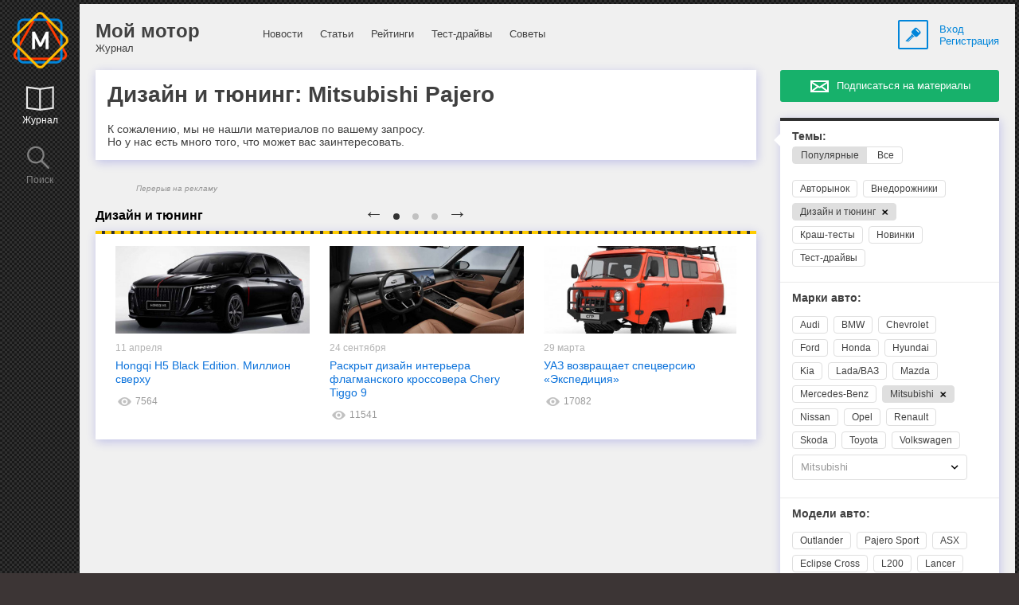

--- FILE ---
content_type: text/html; charset=windows-1251
request_url: http://moymotor.ru/dizayn-i-tyuning/mitsubishi/pajero/
body_size: 10367
content:
<!DOCTYPE html>
<html onscroll="scroll_zoom()">
    <head>
         <!--005-->
        <title>Дизайн и тюнинг: Mitsubishi Pajero (Мицубиси Паджеро)</title>
		<meta http-equiv="Content-Type" content="text/html; charset=windows-1251">
		<meta name="viewport" content="width=device-width, initial-scale=1.0, maximum-scale=1.0, user-scalable=0"/>
		<meta name="verify-admitad" content="0c4df76b54" />
        <meta name="ceo_param" content="84" data-razdel="142" data-topic="" data-brand="456"/>
        <meta name="keywords" content="Дизайн и тюнинг, Mitsubishi Pajero (Мицубиси Паджеро), авто, автомобили, машины" />
									<meta name="description" content="Вся необходимая информация: Дизайн и тюнинг: Mitsubishi Pajero (Мицубиси Паджеро) на сайте Мой мотор. Самая свежая и актуальная информация. Подпишись на рассылку и получай свежую информацию раз в неделю." />
									<link rel="shortcut icon" href="/favicon.ico" type="image/x-icon">
		<link rel="icon" href="/favicon.ico" type="image/x-icon">
				<link rel="canonical" href="http://moymotor.ru/dizayn-i-tyuning/mitsubishi/pajero/">
								<link rel="stylesheet" href="/css/style.css?1">
				
				
<script src='https://www.google.com/recaptcha/api.js'></script>


					
			

<!-- Yandex.RTB -->
<script>window.yaContextCb=window.yaContextCb||[]</script>
<script src="https://yandex.ru/ads/system/context.js" async></script>

<meta name="zen-verification" content="FA6nGzkjSKTU9r7V51MbISCcnad2eQS4Lj41777RaNiOLecUL2qjaafZXgc0H51z" />

	</head>
<body>



<input type="hidden" name="page_id" id="page_id" value="005">
<input type="hidden" name="subscr_win_view" id="subscr_win_view" value="1">

    <div id="dim_grey"></div>
    <div class="layout">
                                            			<div class="left_menu hidden-phone" id="left_menu">
				<div class="logo hidden-phone">
																<a href="/">&nbsp;</a>
									</div>
				<div class="lmenu_item first hidden-desktop hidden-tablet" id="magazine_btn_left">
					<a href="#" class="active"><span class="icon_menu log"></span><br>Журнал</a>
				</div>
				<div class="lmenu_item first hidden-phone">
					<a href="http://moymotor.ru/search/?no_popular_h=1" class="active"><span class="icon_menu log"></span><br>Журнал</a>
				</div>
				<div class="lmenu_item" id="search_btn_left">
					<a href="#"><span class="icon_menu search"></span><br>Поиск</a>
				</div>
			</div>
        <div class="page" id="page">
            <div id="dim"></div>
                                            				<div class="mobile_top_menu hidden-desktop hidden-tablet">
					<div class="item1">
						<a href="#" id="icon_menu_left">
							<div class="icon_border blue">
								<div class="icon_menu list_sm"></div>
							</div>
						</a>
					</div>
					<div class="item2">
						<div class="logo">
																						<a href="/">&nbsp;</a>
													</div>
						<div class="mobile_sitename">Мой мотор</div>
					</div>
					<div class="item3">
						<a href="#" id="open_enter_block_btn_3">
							<div class="icon_border blue">
								<div class="icon_menu key_sm"></div>
							</div>
						</a>
					</div>
					<div class="clear"></div>
				</div>
            <div class="page_bg">
                                            					<div class="page_menu" id="menu">
						<div class="left hidden-tablet hidden-phone">
							<div class="header">Мой мотор</div>Журнал						</div>
						<div class="center">
                            <div>
								<a href="/news/">Новости</a>
							</div><div>
								<a href="/articles/">Статьи</a>
							</div><div>
								<a href="/reytingi/">Рейтинги</a>
							</div><div>
								<a href="/test-drives/">Тест-драйвы</a>
							</div><div>
								<a href="/hints/">Советы</a>
							</div>                        </div>
						<div class="logon hidden-phone">
							<!--span class="icon_menu key"></span-->
							<a href="#" id="open_enter_block_btn">
								<div class="icon_border blue">
									<div class="icon_menu key"></div>
								</div>
							</a>
							<div class="logon_text hidden-tablet hidden-phone">
<a href="#" id="open_enter_block_btn_2">Вход</a>
								<br><a href="#" id="open_register_block_btn">Регистрация</a>								
							</div>
						</div>
						<div class="clear"></div>
					</div>
                <div class="page_content">
                    <div class="left">
                        <div class="block top_">
                            <div class="block_item publ_with_obzor">
                                <div class="publ one">
                                    <div class="publ_content no_padding">
                                        <h1>
                                            Дизайн и тюнинг: Mitsubishi Pajero                                                                                    </h1>
										<div class="art_anonce" id="art_anonce">
													К сожалению, мы не нашли материалов по вашему запросу.
													<br>Но у нас есть много того, что может вас заинтересовать.
												</div>                                        <div class="publ_list" id="publ_list">
                                                                                    </div>
                                                                            </div>
                                </div>
                            </div>
                        </div>
						
<div class="h_reklama">
											<div>Перерыв на рекламу</div>
											<!-- Yandex.RTB R-A-1579247-1 -->
<div id="yandex_rtb_R-A-1579247-1"></div>
<script>window.yaContextCb.push(()=>{
  Ya.Context.AdvManager.render({
    renderTo: 'yandex_rtb_R-A-1579247-1',
    blockId: 'R-A-1579247-1'
  })
})</script>
</div><div class="lenta_list_item" id="block_142" data-id="6"><h2>Дизайн и тюнинг</h2><div class="block top_zhezl adjust_view"><div class="adjust_nav_razdel"><a href="#" class="icon_menu delete_sm" data-id="142" title="Удалить блок из ленты" onclick="if (confirm('Вы уверены?')) {delBlockFromLenta($(this));}; return false;"></a></div><div class="block_item block_carousel">									<div class="mobile-carousel">
										<div class="jcarousel-wrapper">
											<div class="navigation">
												<a href="#" class="jcarousel-control-prev">&larr;</a>
												<p class="jcarousel-pagination hidden-phone"></p>
												<a href="#" class="jcarousel-control-next">&rarr;</a>
											</div>

											<div class="jcarousel">
												<ul class="suggested-articles clearfix" style="margin-bottom: 0px;">
													<li class="item mobile-carousel-item main_page" style="display: block;">
														<div class="item-content">
															<div class="image" style="background: url('/r_image348/34400.jpg') no-repeat center center; background-size:cover;">
																<a class="rc-img-wrap" href="/r-110425-hongqi-h5-black-edition-million-sverkhu">&nbsp;</a>
															</div>
															<p class="date">11 апреля</p>
															<div class="h3"><a href="/r-110425-hongqi-h5-black-edition-million-sverkhu">Hongqi H5  Black Edition. Миллион сверху</a></div>
                                                            <div class="publ_counters"><span class="counter"><span class="icon view"></span>7564</span></div>
														</div>
													</li><li class="item mobile-carousel-item main_page" style="display: block;">
														<div class="item-content">
															<div class="image" style="background: url('/r_image348/33968.jpg') no-repeat center center; background-size:cover;">
																<a class="rc-img-wrap" href="/r-240924-raskryt-dizayn-interera-flagmanskogo-krossovera-chery-tiggo-9">&nbsp;</a>
															</div>
															<p class="date">24 сентября</p>
															<div class="h3"><a href="/r-240924-raskryt-dizayn-interera-flagmanskogo-krossovera-chery-tiggo-9">Раскрыт дизайн интерьера флагманского кроссовера Chery Tiggo 9</a></div>
                                                            <div class="publ_counters"><span class="counter"><span class="icon view"></span>11541</span></div>
														</div>
													</li><li class="item mobile-carousel-item main_page" style="display: block;">
														<div class="item-content">
															<div class="image" style="background: url('/r_image348/33637.jpg') no-repeat center center; background-size:cover;">
																<a class="rc-img-wrap" href="/r-290324-uaz-vozvrashchaet-spetsversiyu-ekspeditsiya">&nbsp;</a>
															</div>
															<p class="date">29 марта</p>
															<div class="h3"><a href="/r-290324-uaz-vozvrashchaet-spetsversiyu-ekspeditsiya">УАЗ возвращает спецверсию «Экспедиция»</a></div>
                                                            <div class="publ_counters"><span class="counter"><span class="icon view"></span>17082</span></div>
														</div>
													</li><li class="item mobile-carousel-item main_page" style="display: block;">
														<div class="item-content">
															<div class="image" style="background: url('/r_image348/33518.jpg') no-repeat center center; background-size:cover;">
																<a class="rc-img-wrap" href="/r-070224-elektromobil-atom-predstavlen-obnovlennyy-dizayn">&nbsp;</a>
															</div>
															<p class="date">07 февраля</p>
															<div class="h3"><a href="/r-070224-elektromobil-atom-predstavlen-obnovlennyy-dizayn">Электромобиль «Атом». Представлен обновленный дизайн</a></div>
                                                            <div class="publ_counters"><span class="counter"><span class="icon view"></span>17656</span></div>
														</div>
													</li><li class="item mobile-carousel-item main_page" style="display: block;">
														<div class="item-content">
															<div class="image" style="background: url('/r_image348/33418.jpg') no-repeat center center; background-size:cover;">
																<a class="rc-img-wrap" href="/r-131223-omoda-predstavlyaet-c5-v-novom-tsvete-trendy-red">&nbsp;</a>
															</div>
															<p class="date">13 декабря</p>
															<div class="h3"><a href="/r-131223-omoda-predstavlyaet-c5-v-novom-tsvete-trendy-red">Omoda представляет C5 в новом цвете Trendy Red</a></div>
                                                            <div class="publ_counters"><span class="counter"><span class="icon view"></span>15222</span></div>
														</div>
													</li><li class="item mobile-carousel-item main_page" style="display: block;">
														<div class="item-content">
															<div class="image" style="background: url('/r_image348/33372.jpg') no-repeat center center; background-size:cover;">
																<a class="rc-img-wrap" href="/r-221123-semeystvo-sollers-atlant-popolnilos-novoy-modifikatsiey">&nbsp;</a>
															</div>
															<p class="date">22 ноября</p>
															<div class="h3"><a href="/r-221123-semeystvo-sollers-atlant-popolnilos-novoy-modifikatsiey">Семейство Sollers Atlant пополнилось новой модификацией</a></div>
                                                            <div class="publ_counters"><span class="counter"><span class="icon view"></span>16586</span></div>
														</div>
													</li><li class="item mobile-carousel-item main_page" style="display: block;">
														<div class="item-content">
															<div class="image" style="background: url('/r_image348/33266.jpg') no-repeat center center; background-size:cover;">
																<a class="rc-img-wrap" href="/r-101023-novyy-rossiyskiy-avtomobil-poluchit-nazvanie-amber">&nbsp;</a>
															</div>
															<p class="date">10 октября</p>
															<div class="h3"><a href="/r-101023-novyy-rossiyskiy-avtomobil-poluchit-nazvanie-amber">Новый российский автомобиль получит название «Амбер»</a></div>
                                                            <div class="publ_counters"><span class="counter"><span class="icon view"></span>19745</span></div>
														</div>
													</li><li class="item mobile-carousel-item main_page" style="display: block;">
														<div class="item-content">
															<div class="image" style="background: url('/r_image348/33182.jpg') no-repeat center center; background-size:cover;">
																<a class="rc-img-wrap" href="/r-040923-uaz-sgr-originalnoy-bukhanke-posvyashchaetsya">&nbsp;</a>
															</div>
															<p class="date">04 сентября</p>
															<div class="h3"><a href="/r-040923-uaz-sgr-originalnoy-bukhanke-posvyashchaetsya">УАЗ СГР. Оригинальной «Буханке» посвящается</a></div>
                                                            <div class="publ_counters"><span class="counter"><span class="icon view"></span>18699</span></div>
														</div>
													</li><li class="item mobile-carousel-item main_page" style="display: block;">
														<div class="item-content">
															<div class="image" style="background: url('/r_image348/33132.jpg') no-repeat center center; background-size:cover;">
																<a class="rc-img-wrap" href="/r-150823-u-omoda-c5-poyavilas-spetsversiya">&nbsp;</a>
															</div>
															<p class="date">15 августа</p>
															<div class="h3"><a href="/r-150823-u-omoda-c5-poyavilas-spetsversiya">У Omoda C5 появилась спецверсия</a></div>
                                                            <div class="publ_counters"><span class="counter"><span class="icon view"></span>17555</span></div>
														</div>
													</li>
												</ul>
											</div>

										</div>
									</div>
</div></div></div>                    </div>
<div class="right" id="right_sbar">
	<div id="right_banners_sbar">
    <div class="t_rmenu block block_corner hidden-desktop" id="magazine">
        <a href="#" id="filtr_btn_t">
            <div class="icon_border grey">
                <div class="icon_menu filtr_sm_grey"></div>
            </div>
        </a>
        <a href="#" id="subscribe_btn_t">
            <div class="icon_border grey">
                <div class="icon_menu subscr_sm_grey"></div>
            </div>
        </a>
                    </div>

    							

            <div class="block top_black right_subscribe hidden-desktop hidden-tablet hidden-phone" id="subscribe">
            <form action="/index.php" name="subscribe_form" id="subscribe_form" method="post">
                <input type="hidden" name="f_rubric" value="">
                <input type="hidden" name="f_topic" value="142">
                <input type="hidden" name="f_model" value="456">
                <input type="hidden" name="f_marka" value="73">
                <input type="hidden" name="search_str" value="">
                <input type="hidden" name="id" value="">
                <input type="hidden" name="type" value="">
                <div class="block_item" id="subscribe_close">
                    <img src="/images/x-close.png">
                </div>
                <div class="block_item">
                                                            <div id="subscr_inputs">
                        <p style="margin-top: -10px;">Раз в неделю мы знакомим более 3 миллионов подписчиков с самыми интересными статьями и предложениями из мира автомобилей</p>
                                                <input type="text" placeholder="Эл. почта" name="user_subscribe_email" value="" id="user_subscribe_email" class="mbottom">
						<div style="text-align: center;">
							<button type="button" class="button green nowrap" name="subscribe_btn" id="subscribe_btn" value="1">
								<img src="/images/white_letter.png" style="vertical-align: top; margin-top: 2px;">&nbsp; Подписаться
							</button>
						</div>
						<div style="font-size:10px; color:#ccc; margin-top:10px;">
							Отправляя данные с этой формы, вы принимаете условия <a href="/conditions/" style="color:#ccc; text-decoration:underline;" target="_blank">Пользовательского соглашения</a>
						</div>
                    </div>
                </div>
            </form>
        </div>
            
    
   
    
    <a id="subscribe_btn_href" class="subscr_btn button green hidden-phone hidden-tablet" style=" ">
       Подписаться на материалы</a>
    
                    							<div class="block top_black block_corner right_filter hidden-phone hidden-tablet" id="filters">
								<form action="/list.php" name="filters_form" id="filters_form" method="get">
								<div class="block_item filtr_item hidden-desktop" id="filters_close">
									<a href="#">Закрыть <img src="/images/x-close.png"></a>
								</div>
																								<div class="block_item filtr_item open">
									<a href="#">Темы:</a>
									<div class="filtr_content" id="f_topics_block">
										<div class="topics_type radioblock">
											<a class="radioblock_item active" href="/dizayn-i-tyuning/mitsubishi/pajero/">Популярные</a>
											<a class="radioblock_item" href="/dizayn-i-tyuning/mitsubishi/pajero/?no_popular_h=1">Все</a>
										</div>
										<div class="filtr_links">
											<a class="linkblock" href="/avtorynok/mitsubishi/pajero/">Авторынок</a> <a class="linkblock" href="/vnedorozhniki/mitsubishi/pajero/">Внедорожники</a> <a class="linkblock active" href="/all/mitsubishi/pajero/">Дизайн и тюнинг <img src="/images/x-close.png" alt="Удалить" title="Удалить"></a> <a class="linkblock" href="/krash-test/mitsubishi/pajero/">Краш-тесты</a> <a class="linkblock" href="/novinki/mitsubishi/pajero/">Новинки</a> <a class="linkblock" href="/test-drives/mitsubishi/pajero/">Тест-драйвы</a> 										</div>
                                        <input type="hidden" name="no_popular_h" id="no_popular_h" value="">
									</div>
								</div>
								<input type="hidden" name="f_topic" id="f_topic_hidden" value="142">									<div class="block_item filtr_item open">
										<a href="#">Марки авто:</a>
										<div class="filtr_content">
																						<div class="filtr_links">
												<a class="linkblock" href="/dizayn-i-tyuning/audi/">Audi</a> <a class="linkblock" href="/dizayn-i-tyuning/bmw/">BMW</a> <a class="linkblock" href="/dizayn-i-tyuning/chevrolet/">Chevrolet</a> <a class="linkblock" href="/dizayn-i-tyuning/ford/">Ford</a> <a class="linkblock" href="/dizayn-i-tyuning/honda/">Honda</a> <a class="linkblock" href="/dizayn-i-tyuning/hyundai/">Hyundai</a> <a class="linkblock" href="/dizayn-i-tyuning/kia/">Kia</a> <a class="linkblock" href="/dizayn-i-tyuning/lada/">Lada/ВАЗ</a> <a class="linkblock" href="/dizayn-i-tyuning/mazda/">Mazda</a> <a class="linkblock" href="/dizayn-i-tyuning/mercedes-benz/">Mercedes-Benz</a> <a class="linkblock active" href="/dizayn-i-tyuning/">Mitsubishi <img src="/images/x-close.png" alt="Удалить" title="Удалить"></a> <a class="linkblock" href="/dizayn-i-tyuning/nissan/">Nissan</a> <a class="linkblock" href="/dizayn-i-tyuning/opel/">Opel</a> <a class="linkblock" href="/dizayn-i-tyuning/renault/">Renault</a> <a class="linkblock" href="/dizayn-i-tyuning/skoda/">Skoda</a> <a class="linkblock" href="/dizayn-i-tyuning/toyota/">Toyota</a> <a class="linkblock" href="/dizayn-i-tyuning/volkswagen/">Volkswagen</a> 												
											</div>
											
											
											<div class="select_main select_filtr2">
												<p></p>
												<select name="f_marka" id="select_f_marka2" class="right_filter_elem">
													<option value="">все марки</option><option value="17">Acura</option><option value="8130">Aito</option><option value="16">Alfa Romeo</option><option value="18">Alpina</option><option value="1890">Alpine</option><option value="21">Aston Martin</option><option value="3">Audi</option><option value="4490">Aurus</option><option value="8790">Avatr</option><option value="8874">Avior</option><option value="7433">BAIC</option><option value="2450">Bajaj</option><option value="23">Bentley</option><option value="6">BMW</option><option value="24">Bogdan</option><option value="8971">Bolden</option><option value="2290">Borgward</option><option value="6770">Brezza</option><option value="25">Brilliance</option><option value="26">Bugatti</option><option value="27">Buick</option><option value="22">BYD</option><option value="28">Cadillac</option><option value="29">Changan</option><option value="30">Changfeng</option><option value="31">Chery</option><option value="5690">CheryExeed</option><option value="32">Chevrolet</option><option value="33">Chrysler</option><option value="34">Citroen</option><option value="35">Dacia</option><option value="36">Dadi</option><option value="37">Daewoo</option><option value="38">Daihatsu</option><option value="344">Datsun</option><option value="6692">DeLorean</option><option value="39">Derways</option><option value="8250">DFSK</option><option value="40">Dodge</option><option value="715">Dongfeng</option><option value="3190">DS</option><option value="41">Eagle</option><option value="215">Econoline</option><option value="9210">Eonyx</option><option value="101">Ermini</option><option value="6850">Evolute</option><option value="6251">Exeed</option><option value="8890">Exlantix</option><option value="42">FAW</option><option value="11">Ferrari</option><option value="9">Fiat</option><option value="504">Fisker</option><option value="8">Ford</option><option value="8530">Forland</option><option value="8110">Forthing</option><option value="2170">Foton</option><option value="971">GAC</option><option value="45">Geely</option><option value="2490">Genesis</option><option value="44">GMC</option><option value="46">Great Wall</option><option value="47">Hafei</option><option value="50">Haima</option><option value="677">Haval</option><option value="312">Hawtai</option><option value="110">Hennessey</option><option value="15">Honda</option><option value="7530">Hongqi</option><option value="51">Hummer</option><option value="52">Hyundai</option><option value="53">Infiniti</option><option value="5551">Ioniq</option><option value="54">Iran Khodro</option><option value="55">Isuzu</option><option value="470">JAC</option><option value="7450">Jaecoo</option><option value="57">Jaguar</option><option value="13">Jeep</option><option value="7330">Jetour</option><option value="8030">Jetta</option><option value="56">JMC</option><option value="7250">Kaiyi</option><option value="8751">KGM</option><option value="4611">Khazar</option><option value="58">Kia</option><option value="8632">Knewstar</option><option value="1072">Koenigsegg</option><option value="1">Lada/ВАЗ</option><option value="59">Lamborghini</option><option value="60">Lancia</option><option value="61">Land Rover</option><option value="14">Lexus</option><option value="9130">Li Auto</option><option value="62">Lifan</option><option value="63">Lincoln</option><option value="7575">Livan</option><option value="64">Lotus</option><option value="65">Luxgen</option><option value="3550">Lync&Co</option><option value="106">Mahindra</option><option value="68">Maserati</option><option value="69">Maybach</option><option value="70">Mazda</option><option value="109">Mazzanti</option><option value="100">McLaren</option><option value="71">Mercedes-Benz</option><option value="72">Mercury</option><option value="66">MG</option><option value="67">Mini</option><option value="73" selected>Mitsubishi</option><option value="74">Mitsuoka</option><option value="1070">Morgan</option><option value="75">Nissan</option><option value="969">Noble</option><option value="6731">Omoda</option><option value="76">Opel</option><option value="7970">Ora</option><option value="8050">Oting</option><option value="389">Pagani</option><option value="77">Peugeot</option><option value="4191">Polestar</option><option value="78">Pontiac</option><option value="79">Porsche</option><option value="363">Qoros</option><option value="2330">Ravon</option><option value="80">Renault</option><option value="104">Rinspeed</option><option value="81">Rolls-Royce</option><option value="82">Rover</option><option value="8850">ROX</option><option value="83">Saab</option><option value="7370">Saipa</option><option value="292">Scion</option><option value="84">Seat</option><option value="8450">Seres</option><option value="9090">SKM</option><option value="85">Skoda</option><option value="6970">Skywell</option><option value="86">Smart</option><option value="8631">Soueast</option><option value="998">Spyker</option><option value="87">SsangYong</option><option value="88">Subaru</option><option value="89">Suzuki</option><option value="7470">SWM</option><option value="6790">Tank</option><option value="696">Tata</option><option value="9070">Tenet</option><option value="103">Tesla</option><option value="90">Toyota</option><option value="8090">Venucia</option><option value="8410">VGV</option><option value="91">Volkswagen</option><option value="12">Volvo</option><option value="92">Vortex</option><option value="7070">Voyah</option><option value="8610">Wey</option><option value="8170">XCITE</option><option value="1050">Yamaha</option><option value="93">ZAZ</option><option value="6252">Zeekr</option><option value="985">Zotye</option><option value="8230">АМБЕРАВТО</option><option value="8470">АМБЕРТРАК</option><option value="7731">Атом</option><option value="7871">Валдай</option><option value="94">ГАЗ</option><option value="95">ИЖ</option><option value="930">КамАЗ</option><option value="6551">Компас</option><option value="6730">МАЗ</option><option value="96">Москвич</option><option value="7090">Соллерс</option><option value="97">ТагАЗ</option><option value="98">УАЗ</option>												</select>
											</div>
										</div>
									</div>
									<div id="block_f_model2">
																				<div class="block_item filtr_item open">
											<a href="#">Модели авто:</a>
											<div class="filtr_content">
																								<div class="filtr_links">
													<a class="linkblock" href="/dizayn-i-tyuning/mitsubishi/outlander/">Outlander</a> <a class="linkblock" href="/dizayn-i-tyuning/mitsubishi/pajero-sport/">Pajero Sport</a> <a class="linkblock" href="/dizayn-i-tyuning/mitsubishi/asx/">ASX</a> <a class="linkblock" href="/dizayn-i-tyuning/mitsubishi/eclipse-cross/">Eclipse Cross</a> <a class="linkblock" href="/dizayn-i-tyuning/mitsubishi/l200/">L200</a> <a class="linkblock" href="/dizayn-i-tyuning/mitsubishi/lancer/">Lancer</a> <a class="linkblock active" href="/dizayn-i-tyuning/mitsubishi/">Pajero <img src="/images/x-close.png" alt="Удалить" title="Удалить"></a> <a class="linkblock" href="/dizayn-i-tyuning/mitsubishi/i-miev/">i-MiEV</a> 												</div>
												
												<div class="select_main select_filtr2">
													<p></p>
													<select name="f_model" id="select_f_model2" class="right_filter_elem">
														<option value="">все модели</option><option value="295">ASX</option><option value="980">Attrage</option><option value="3810">Eclipse Cross</option><option value="991">Galant</option><option value="775">i-MiEV</option><option value="415">L200</option><option value="386">Lancer</option><option value="465">Outlander</option><option value="456" selected>Pajero</option><option value="1011">Pajero Sport</option>													</select>
												</div>
											</div>
										</div>
																			</div>
																</form>
							</div>
        	

   
		
	<!--div id="right_banners_sbar"-->
    
        				
                	
        																				
        
    
<div class="rbanner hidden-tablet hidden-phone" id="frBan9Block">
            <div class="rbanner_center">
                <iframe width="240" height="400" id="frBan9" src="https://adfokus.ru/calc/banner/banner.php?slot=9" style="border:0;" frameborder="0" scrolling="no"></iframe>
                <script type="text/javascript">
                    var place = "9";
                    var iheight;

                    // функция обработчик проверяет, на какое баннерное место пришел ответ, и изменяет высоту у этого конкретного баннерного места
                    function listenerBanner(event) {
                        var data = event.data.split("_");

                        if(data[1] == "0") {
                            //alert(event.origin);
                            var iframe = document.getElementById("frBan"+data[0]);
                            iheight = data[1];
                            iframe.height = iheight;
                            
                            // --- этот кусок только для Моймотора. Если нет баннера, убираем лишний отступ ---
                            document.getElementById("frBan9Block").style.marginBottom = 0;
                            document.getElementById("frBan9Block").style.height = 0;
                            // --- конец куска Моймотора -------------
                        }
                    }

                    // если пришел ответ
                    if (window.addEventListener) {
                        window.addEventListener("message", listenerBanner);
                    } else {
                        // IE8
                        window.attachEvent("onmessage", listenerBanner);
                    }
                </script>
            </div>
        </div>    
    
    
 
        <div class="rbanner hidden-tablet hidden-phone">
			<div class="rbanner_center">
							
				<!-- Yandex.RTB R-A-1579247-2 -->
<div id="yandex_rtb_R-A-1579247-2"></div>
<script>window.yaContextCb.push(()=>{
  Ya.Context.AdvManager.render({
    renderTo: 'yandex_rtb_R-A-1579247-2',
    blockId: 'R-A-1579247-2'
  })
})</script>
						</div>
        </div>
    
		                					</div>
</div>
                </div>					
            </div>
<div class="footer">
    <div class="left">
        <a href="/about/">О проекте</a>
                <a href="/feedback/">Обратная связь</a>
                <a style="cursor:pointer;" id="subscribe_href">Подписка на новости</a>
        <a href="/advertising/">Реклама</a>
        <a href="/conditions/">Пользовательское соглашение</a>
        <a href="/social/">Мы в соцсетях</a>
    </div>
    <div class="right">
        &copy;2013 &mdash; 2026 Мой мотор
    </div>
    <div class="clear"></div>
    <input type="hidden" id="pre_href" value="/">
</div>
</div>
</div>
<div class="search_block" id="search_block">
    <form action="/list.php" method="get" name="search_form">
        <div class="block block_item">
            <div class="search_close" id="search_close">Закрыть <img src="/images/x-close.png"></div>
            <div class="search_content">
                <input type="text" placeholder="Ключевое слово или фраза" class="mbottom" name="search_str" id="search_input" value="">
                <button type="submit" class="button green" value="1" name="search_btn">Найти</button>
            </div>
        </div>
    </form>
</div>
<div class="enter_block" id="enter_block">
    <form action="/index.php" method="post" name="enter_form">
        <div class="block block_item">
            <div class="enter_close" id="enter_close">Закрыть <img src="/images/x-close.png"></div>
            <div class="enter_content">
                                <input type="text" placeholder="Эл. почта" name="user_email_1" id="user_email_1" value="" class="mbottom mtop">
                <input type="password" placeholder="Пароль" name="user_passwd_1" id="user_passwd_1" value="" class="mbottom">
                <div style="padding-right: 120px;">
                    <button type="submit" class="button green" value="1" name="enter_btn_1">Войти</button>&nbsp;<a href="#" id="open_register_block_by_enter_block">Зарегистрироваться</a>
                    <a href="#" style="position: absolute; right: 15px; bottom: 17px;" id="open_change_pass_block_by_enter_block">Забыли пароль?</a>
                </div>
            </div>
        </div>
    </form>
</div>
<div class="register_block" id="register_block">
    <form action="/index.php" method="post" name="register_form">
        <div class="block block_item">
            <div class="register_close" id="register_close">Закрыть <img src="/images/x-close.png"></div>
            <div class="register_content">
                <input type="text" placeholder="Имя" name="user_name_2" id="user_name_2" value="" class="mbottom mtop">
                                <input type="text" placeholder="Эл. почта" name="user_email_2" id="user_email_2" value="" class="mbottom">
                				<div style="text-align:left;"><div class="g-recaptcha" data-sitekey="6LeXPQkUAAAAAIrqEYM-WUm2J5P-DN21vZjoBBF9" style="display: inline-block;"></div></div>
                				<br>
                <button type="submit" class="button green" value="1" name="register_btn_2">Зарегистрироваться</button>
				<div style="font-size:10px; color:#ccc; margin-bottom:10px;">
					<input class="agree_chck" name="agree" id="agree" checked="on" value="1" type="checkbox">
					Регистрируясь на данной форме, я принимаю <a href="/conditions/" style="color:#ccc; text-decoration:underline;" target="_blank">Пользовательское соглашение</a> и даю <a href="/conditions/" style="color:#ccc; text-decoration:underline;" target="_blank">согласие на обработку персональных данных</a>.
				</div>
            </div>
        </div>
    </form>
</div>
<div class="change_pass_block" id="change_pass_block">
    <form action="/index.php" method="post" name="change_pass_form">
        <div class="block block_item">
            <div class="change_pass_close" id="change_pass_close">Закрыть <img src="/images/x-close.png"></div>
            <div class="change_pass_content">
                <input type="text" placeholder="Эл. почта" name="user_email_3" id="user_email_3" value="" class="mbottom">
                                <button type="submit" class="button green" value="1" name="change_pass_btn">Восстановить пароль</button>
            </div>
        </div>
    </form>
</div>

		<link rel="stylesheet" href="/css/jcarousel.responsive.css" media="screen"/>   
		<link rel="stylesheet" href="/css/main_carousel.css" media="screen"/>   
		<link rel="stylesheet" href="/css/tablet.css?1" media="(max-width: 999px)"/>
		<link rel="stylesheet" href="/css/mobile.css" media="(max-width: 479px)"/>

		<script type="text/javascript" src="/js/jquery-1.10.2.min.js"></script>
		<script type="text/javascript" src="/js/jquery-migrate-1.2.1.min.js"></script>
		<script type="text/javascript" src="/js/jquery-cookie.js"></script>
						<script type="text/javascript" src="/js/jquery.jcarousel.js"></script>
		<script type="text/javascript" src="/js/jquery.touchSwipe.min.js"></script>
		<script type="text/javascript" src="/js/underscore-min.js"></script>
					<script type="text/javascript" src="/js/jquery-contained-sticky-scroll.js"></script>
		
							<script type="text/javascript">
		jQuery(document).ready(function(){
			jQuery('#menu').containedStickyScroll({
			        duration: 0,
			        closeChar: '' 
			});
			
			jQuery('#right_banners_sbar').containedStickyScroll({
			        duration: 0,
			        closeChar: '',
					stickTop: 0,
					unstick: true 
			});
				jQuery('#right_banners_sbar').parent().css('position', 'relative');
				
				
					//jQuery('#right_banners_sbar').css('margin-top', '50px');
					/*jQuery('#right_sbar').containedStickyScroll({
						duration: 0,
						closeChar: '',
						stickTop: 0,
						unstick: true
					});*/

			/*var right_banners_sbar_sdvig = jQuery('#right_banners_sbar').offset().top - jQuery('#right_banners_sbar').parent().offset().top;
			//alert(right_banners_sbar_sdvig);
					jQuery('#right_banners_sbar').containedStickyScroll({
						duration: 0,
						closeChar: '',
						stickTop: 0,
						unstick: true
					});
				jQuery('#right_banners_sbar').parent().css('position', 'relative');
					jQuery('#right_banners_sbar').css('position', 'absolute');
					jQuery('#right_banners_sbar').css('top', (right_banners_sbar_sdvig) + 'px');

			jQuery(window).scroll(function() {
				if(jQuery(window).scrollTop() > jQuery('#right_banners_sbar').offset().top){
					jQuery('#right_banners_sbar').css('top', (jQuery(window).scrollTop()) + 'px');
					//jQuery(window).unbind();
				} else {
					jQuery('#right_banners_sbar').css('top', (right_banners_sbar_sdvig) + 'px');
				}
			});*/

			
			                                 
		});

		</script>
		 		
		<script type="text/javascript" src="/js/script.js?2"></script>
		<script type="text/javascript" src="/js/user_helper_new.js?5"></script>

<input type="hidden" id="mm_cud" value="">
<input type="hidden" id="paramtest" value="">
<script type="text/javascript">
//			$(document).ready(function(){
//				$('.dream').blurjs({
//					draggable: false,
//					overlay: 'rgba(255,255,255,0.1)',
//					radius:10
//				});
//			});
</script>
<div class="footer__counters">

<!-- Yandex.Metrika counter -->
<script type="text/javascript">
    (function(d, w, c) {
        (w[c] = w[c] || []).push(function() {
            try {
                w.yaCounter25461563 = new Ya.Metrika({id: 25461563,
                    webvisor: true,
                    clickmap: true,
                    trackLinks: true,
                    accurateTrackBounce: true,
                    trackHash: true});
            } catch (e) {
            }
        });

        var n = d.getElementsByTagName("script")[0],
                s = d.createElement("script"),
                f = function() {
            n.parentNode.insertBefore(s, n);
        };
        s.type = "text/javascript";
        s.async = true;
        s.src = (d.location.protocol == "https:" ? "https:" : "http:") + "//mc.yandex.ru/metrika/watch.js";

        if (w.opera == "[object Opera]") {
            d.addEventListener("DOMContentLoaded", f, false);
        } else {
            f();
        }
    })(document, window, "yandex_metrika_callbacks");
</script>
<noscript><div><img src="//mc.yandex.ru/watch/25461563" style="position:absolute; left:-9999px;" alt="" /></div></noscript>
<!-- /Yandex.Metrika counter -->



</div>
</body>
</html>

--- FILE ---
content_type: text/html; charset=utf-8
request_url: https://www.google.com/recaptcha/api2/anchor?ar=1&k=6LeXPQkUAAAAAIrqEYM-WUm2J5P-DN21vZjoBBF9&co=aHR0cDovL21veW1vdG9yLnJ1Ojgw&hl=en&v=PoyoqOPhxBO7pBk68S4YbpHZ&size=normal&anchor-ms=20000&execute-ms=30000&cb=77oetvczc4n1
body_size: 49223
content:
<!DOCTYPE HTML><html dir="ltr" lang="en"><head><meta http-equiv="Content-Type" content="text/html; charset=UTF-8">
<meta http-equiv="X-UA-Compatible" content="IE=edge">
<title>reCAPTCHA</title>
<style type="text/css">
/* cyrillic-ext */
@font-face {
  font-family: 'Roboto';
  font-style: normal;
  font-weight: 400;
  font-stretch: 100%;
  src: url(//fonts.gstatic.com/s/roboto/v48/KFO7CnqEu92Fr1ME7kSn66aGLdTylUAMa3GUBHMdazTgWw.woff2) format('woff2');
  unicode-range: U+0460-052F, U+1C80-1C8A, U+20B4, U+2DE0-2DFF, U+A640-A69F, U+FE2E-FE2F;
}
/* cyrillic */
@font-face {
  font-family: 'Roboto';
  font-style: normal;
  font-weight: 400;
  font-stretch: 100%;
  src: url(//fonts.gstatic.com/s/roboto/v48/KFO7CnqEu92Fr1ME7kSn66aGLdTylUAMa3iUBHMdazTgWw.woff2) format('woff2');
  unicode-range: U+0301, U+0400-045F, U+0490-0491, U+04B0-04B1, U+2116;
}
/* greek-ext */
@font-face {
  font-family: 'Roboto';
  font-style: normal;
  font-weight: 400;
  font-stretch: 100%;
  src: url(//fonts.gstatic.com/s/roboto/v48/KFO7CnqEu92Fr1ME7kSn66aGLdTylUAMa3CUBHMdazTgWw.woff2) format('woff2');
  unicode-range: U+1F00-1FFF;
}
/* greek */
@font-face {
  font-family: 'Roboto';
  font-style: normal;
  font-weight: 400;
  font-stretch: 100%;
  src: url(//fonts.gstatic.com/s/roboto/v48/KFO7CnqEu92Fr1ME7kSn66aGLdTylUAMa3-UBHMdazTgWw.woff2) format('woff2');
  unicode-range: U+0370-0377, U+037A-037F, U+0384-038A, U+038C, U+038E-03A1, U+03A3-03FF;
}
/* math */
@font-face {
  font-family: 'Roboto';
  font-style: normal;
  font-weight: 400;
  font-stretch: 100%;
  src: url(//fonts.gstatic.com/s/roboto/v48/KFO7CnqEu92Fr1ME7kSn66aGLdTylUAMawCUBHMdazTgWw.woff2) format('woff2');
  unicode-range: U+0302-0303, U+0305, U+0307-0308, U+0310, U+0312, U+0315, U+031A, U+0326-0327, U+032C, U+032F-0330, U+0332-0333, U+0338, U+033A, U+0346, U+034D, U+0391-03A1, U+03A3-03A9, U+03B1-03C9, U+03D1, U+03D5-03D6, U+03F0-03F1, U+03F4-03F5, U+2016-2017, U+2034-2038, U+203C, U+2040, U+2043, U+2047, U+2050, U+2057, U+205F, U+2070-2071, U+2074-208E, U+2090-209C, U+20D0-20DC, U+20E1, U+20E5-20EF, U+2100-2112, U+2114-2115, U+2117-2121, U+2123-214F, U+2190, U+2192, U+2194-21AE, U+21B0-21E5, U+21F1-21F2, U+21F4-2211, U+2213-2214, U+2216-22FF, U+2308-230B, U+2310, U+2319, U+231C-2321, U+2336-237A, U+237C, U+2395, U+239B-23B7, U+23D0, U+23DC-23E1, U+2474-2475, U+25AF, U+25B3, U+25B7, U+25BD, U+25C1, U+25CA, U+25CC, U+25FB, U+266D-266F, U+27C0-27FF, U+2900-2AFF, U+2B0E-2B11, U+2B30-2B4C, U+2BFE, U+3030, U+FF5B, U+FF5D, U+1D400-1D7FF, U+1EE00-1EEFF;
}
/* symbols */
@font-face {
  font-family: 'Roboto';
  font-style: normal;
  font-weight: 400;
  font-stretch: 100%;
  src: url(//fonts.gstatic.com/s/roboto/v48/KFO7CnqEu92Fr1ME7kSn66aGLdTylUAMaxKUBHMdazTgWw.woff2) format('woff2');
  unicode-range: U+0001-000C, U+000E-001F, U+007F-009F, U+20DD-20E0, U+20E2-20E4, U+2150-218F, U+2190, U+2192, U+2194-2199, U+21AF, U+21E6-21F0, U+21F3, U+2218-2219, U+2299, U+22C4-22C6, U+2300-243F, U+2440-244A, U+2460-24FF, U+25A0-27BF, U+2800-28FF, U+2921-2922, U+2981, U+29BF, U+29EB, U+2B00-2BFF, U+4DC0-4DFF, U+FFF9-FFFB, U+10140-1018E, U+10190-1019C, U+101A0, U+101D0-101FD, U+102E0-102FB, U+10E60-10E7E, U+1D2C0-1D2D3, U+1D2E0-1D37F, U+1F000-1F0FF, U+1F100-1F1AD, U+1F1E6-1F1FF, U+1F30D-1F30F, U+1F315, U+1F31C, U+1F31E, U+1F320-1F32C, U+1F336, U+1F378, U+1F37D, U+1F382, U+1F393-1F39F, U+1F3A7-1F3A8, U+1F3AC-1F3AF, U+1F3C2, U+1F3C4-1F3C6, U+1F3CA-1F3CE, U+1F3D4-1F3E0, U+1F3ED, U+1F3F1-1F3F3, U+1F3F5-1F3F7, U+1F408, U+1F415, U+1F41F, U+1F426, U+1F43F, U+1F441-1F442, U+1F444, U+1F446-1F449, U+1F44C-1F44E, U+1F453, U+1F46A, U+1F47D, U+1F4A3, U+1F4B0, U+1F4B3, U+1F4B9, U+1F4BB, U+1F4BF, U+1F4C8-1F4CB, U+1F4D6, U+1F4DA, U+1F4DF, U+1F4E3-1F4E6, U+1F4EA-1F4ED, U+1F4F7, U+1F4F9-1F4FB, U+1F4FD-1F4FE, U+1F503, U+1F507-1F50B, U+1F50D, U+1F512-1F513, U+1F53E-1F54A, U+1F54F-1F5FA, U+1F610, U+1F650-1F67F, U+1F687, U+1F68D, U+1F691, U+1F694, U+1F698, U+1F6AD, U+1F6B2, U+1F6B9-1F6BA, U+1F6BC, U+1F6C6-1F6CF, U+1F6D3-1F6D7, U+1F6E0-1F6EA, U+1F6F0-1F6F3, U+1F6F7-1F6FC, U+1F700-1F7FF, U+1F800-1F80B, U+1F810-1F847, U+1F850-1F859, U+1F860-1F887, U+1F890-1F8AD, U+1F8B0-1F8BB, U+1F8C0-1F8C1, U+1F900-1F90B, U+1F93B, U+1F946, U+1F984, U+1F996, U+1F9E9, U+1FA00-1FA6F, U+1FA70-1FA7C, U+1FA80-1FA89, U+1FA8F-1FAC6, U+1FACE-1FADC, U+1FADF-1FAE9, U+1FAF0-1FAF8, U+1FB00-1FBFF;
}
/* vietnamese */
@font-face {
  font-family: 'Roboto';
  font-style: normal;
  font-weight: 400;
  font-stretch: 100%;
  src: url(//fonts.gstatic.com/s/roboto/v48/KFO7CnqEu92Fr1ME7kSn66aGLdTylUAMa3OUBHMdazTgWw.woff2) format('woff2');
  unicode-range: U+0102-0103, U+0110-0111, U+0128-0129, U+0168-0169, U+01A0-01A1, U+01AF-01B0, U+0300-0301, U+0303-0304, U+0308-0309, U+0323, U+0329, U+1EA0-1EF9, U+20AB;
}
/* latin-ext */
@font-face {
  font-family: 'Roboto';
  font-style: normal;
  font-weight: 400;
  font-stretch: 100%;
  src: url(//fonts.gstatic.com/s/roboto/v48/KFO7CnqEu92Fr1ME7kSn66aGLdTylUAMa3KUBHMdazTgWw.woff2) format('woff2');
  unicode-range: U+0100-02BA, U+02BD-02C5, U+02C7-02CC, U+02CE-02D7, U+02DD-02FF, U+0304, U+0308, U+0329, U+1D00-1DBF, U+1E00-1E9F, U+1EF2-1EFF, U+2020, U+20A0-20AB, U+20AD-20C0, U+2113, U+2C60-2C7F, U+A720-A7FF;
}
/* latin */
@font-face {
  font-family: 'Roboto';
  font-style: normal;
  font-weight: 400;
  font-stretch: 100%;
  src: url(//fonts.gstatic.com/s/roboto/v48/KFO7CnqEu92Fr1ME7kSn66aGLdTylUAMa3yUBHMdazQ.woff2) format('woff2');
  unicode-range: U+0000-00FF, U+0131, U+0152-0153, U+02BB-02BC, U+02C6, U+02DA, U+02DC, U+0304, U+0308, U+0329, U+2000-206F, U+20AC, U+2122, U+2191, U+2193, U+2212, U+2215, U+FEFF, U+FFFD;
}
/* cyrillic-ext */
@font-face {
  font-family: 'Roboto';
  font-style: normal;
  font-weight: 500;
  font-stretch: 100%;
  src: url(//fonts.gstatic.com/s/roboto/v48/KFO7CnqEu92Fr1ME7kSn66aGLdTylUAMa3GUBHMdazTgWw.woff2) format('woff2');
  unicode-range: U+0460-052F, U+1C80-1C8A, U+20B4, U+2DE0-2DFF, U+A640-A69F, U+FE2E-FE2F;
}
/* cyrillic */
@font-face {
  font-family: 'Roboto';
  font-style: normal;
  font-weight: 500;
  font-stretch: 100%;
  src: url(//fonts.gstatic.com/s/roboto/v48/KFO7CnqEu92Fr1ME7kSn66aGLdTylUAMa3iUBHMdazTgWw.woff2) format('woff2');
  unicode-range: U+0301, U+0400-045F, U+0490-0491, U+04B0-04B1, U+2116;
}
/* greek-ext */
@font-face {
  font-family: 'Roboto';
  font-style: normal;
  font-weight: 500;
  font-stretch: 100%;
  src: url(//fonts.gstatic.com/s/roboto/v48/KFO7CnqEu92Fr1ME7kSn66aGLdTylUAMa3CUBHMdazTgWw.woff2) format('woff2');
  unicode-range: U+1F00-1FFF;
}
/* greek */
@font-face {
  font-family: 'Roboto';
  font-style: normal;
  font-weight: 500;
  font-stretch: 100%;
  src: url(//fonts.gstatic.com/s/roboto/v48/KFO7CnqEu92Fr1ME7kSn66aGLdTylUAMa3-UBHMdazTgWw.woff2) format('woff2');
  unicode-range: U+0370-0377, U+037A-037F, U+0384-038A, U+038C, U+038E-03A1, U+03A3-03FF;
}
/* math */
@font-face {
  font-family: 'Roboto';
  font-style: normal;
  font-weight: 500;
  font-stretch: 100%;
  src: url(//fonts.gstatic.com/s/roboto/v48/KFO7CnqEu92Fr1ME7kSn66aGLdTylUAMawCUBHMdazTgWw.woff2) format('woff2');
  unicode-range: U+0302-0303, U+0305, U+0307-0308, U+0310, U+0312, U+0315, U+031A, U+0326-0327, U+032C, U+032F-0330, U+0332-0333, U+0338, U+033A, U+0346, U+034D, U+0391-03A1, U+03A3-03A9, U+03B1-03C9, U+03D1, U+03D5-03D6, U+03F0-03F1, U+03F4-03F5, U+2016-2017, U+2034-2038, U+203C, U+2040, U+2043, U+2047, U+2050, U+2057, U+205F, U+2070-2071, U+2074-208E, U+2090-209C, U+20D0-20DC, U+20E1, U+20E5-20EF, U+2100-2112, U+2114-2115, U+2117-2121, U+2123-214F, U+2190, U+2192, U+2194-21AE, U+21B0-21E5, U+21F1-21F2, U+21F4-2211, U+2213-2214, U+2216-22FF, U+2308-230B, U+2310, U+2319, U+231C-2321, U+2336-237A, U+237C, U+2395, U+239B-23B7, U+23D0, U+23DC-23E1, U+2474-2475, U+25AF, U+25B3, U+25B7, U+25BD, U+25C1, U+25CA, U+25CC, U+25FB, U+266D-266F, U+27C0-27FF, U+2900-2AFF, U+2B0E-2B11, U+2B30-2B4C, U+2BFE, U+3030, U+FF5B, U+FF5D, U+1D400-1D7FF, U+1EE00-1EEFF;
}
/* symbols */
@font-face {
  font-family: 'Roboto';
  font-style: normal;
  font-weight: 500;
  font-stretch: 100%;
  src: url(//fonts.gstatic.com/s/roboto/v48/KFO7CnqEu92Fr1ME7kSn66aGLdTylUAMaxKUBHMdazTgWw.woff2) format('woff2');
  unicode-range: U+0001-000C, U+000E-001F, U+007F-009F, U+20DD-20E0, U+20E2-20E4, U+2150-218F, U+2190, U+2192, U+2194-2199, U+21AF, U+21E6-21F0, U+21F3, U+2218-2219, U+2299, U+22C4-22C6, U+2300-243F, U+2440-244A, U+2460-24FF, U+25A0-27BF, U+2800-28FF, U+2921-2922, U+2981, U+29BF, U+29EB, U+2B00-2BFF, U+4DC0-4DFF, U+FFF9-FFFB, U+10140-1018E, U+10190-1019C, U+101A0, U+101D0-101FD, U+102E0-102FB, U+10E60-10E7E, U+1D2C0-1D2D3, U+1D2E0-1D37F, U+1F000-1F0FF, U+1F100-1F1AD, U+1F1E6-1F1FF, U+1F30D-1F30F, U+1F315, U+1F31C, U+1F31E, U+1F320-1F32C, U+1F336, U+1F378, U+1F37D, U+1F382, U+1F393-1F39F, U+1F3A7-1F3A8, U+1F3AC-1F3AF, U+1F3C2, U+1F3C4-1F3C6, U+1F3CA-1F3CE, U+1F3D4-1F3E0, U+1F3ED, U+1F3F1-1F3F3, U+1F3F5-1F3F7, U+1F408, U+1F415, U+1F41F, U+1F426, U+1F43F, U+1F441-1F442, U+1F444, U+1F446-1F449, U+1F44C-1F44E, U+1F453, U+1F46A, U+1F47D, U+1F4A3, U+1F4B0, U+1F4B3, U+1F4B9, U+1F4BB, U+1F4BF, U+1F4C8-1F4CB, U+1F4D6, U+1F4DA, U+1F4DF, U+1F4E3-1F4E6, U+1F4EA-1F4ED, U+1F4F7, U+1F4F9-1F4FB, U+1F4FD-1F4FE, U+1F503, U+1F507-1F50B, U+1F50D, U+1F512-1F513, U+1F53E-1F54A, U+1F54F-1F5FA, U+1F610, U+1F650-1F67F, U+1F687, U+1F68D, U+1F691, U+1F694, U+1F698, U+1F6AD, U+1F6B2, U+1F6B9-1F6BA, U+1F6BC, U+1F6C6-1F6CF, U+1F6D3-1F6D7, U+1F6E0-1F6EA, U+1F6F0-1F6F3, U+1F6F7-1F6FC, U+1F700-1F7FF, U+1F800-1F80B, U+1F810-1F847, U+1F850-1F859, U+1F860-1F887, U+1F890-1F8AD, U+1F8B0-1F8BB, U+1F8C0-1F8C1, U+1F900-1F90B, U+1F93B, U+1F946, U+1F984, U+1F996, U+1F9E9, U+1FA00-1FA6F, U+1FA70-1FA7C, U+1FA80-1FA89, U+1FA8F-1FAC6, U+1FACE-1FADC, U+1FADF-1FAE9, U+1FAF0-1FAF8, U+1FB00-1FBFF;
}
/* vietnamese */
@font-face {
  font-family: 'Roboto';
  font-style: normal;
  font-weight: 500;
  font-stretch: 100%;
  src: url(//fonts.gstatic.com/s/roboto/v48/KFO7CnqEu92Fr1ME7kSn66aGLdTylUAMa3OUBHMdazTgWw.woff2) format('woff2');
  unicode-range: U+0102-0103, U+0110-0111, U+0128-0129, U+0168-0169, U+01A0-01A1, U+01AF-01B0, U+0300-0301, U+0303-0304, U+0308-0309, U+0323, U+0329, U+1EA0-1EF9, U+20AB;
}
/* latin-ext */
@font-face {
  font-family: 'Roboto';
  font-style: normal;
  font-weight: 500;
  font-stretch: 100%;
  src: url(//fonts.gstatic.com/s/roboto/v48/KFO7CnqEu92Fr1ME7kSn66aGLdTylUAMa3KUBHMdazTgWw.woff2) format('woff2');
  unicode-range: U+0100-02BA, U+02BD-02C5, U+02C7-02CC, U+02CE-02D7, U+02DD-02FF, U+0304, U+0308, U+0329, U+1D00-1DBF, U+1E00-1E9F, U+1EF2-1EFF, U+2020, U+20A0-20AB, U+20AD-20C0, U+2113, U+2C60-2C7F, U+A720-A7FF;
}
/* latin */
@font-face {
  font-family: 'Roboto';
  font-style: normal;
  font-weight: 500;
  font-stretch: 100%;
  src: url(//fonts.gstatic.com/s/roboto/v48/KFO7CnqEu92Fr1ME7kSn66aGLdTylUAMa3yUBHMdazQ.woff2) format('woff2');
  unicode-range: U+0000-00FF, U+0131, U+0152-0153, U+02BB-02BC, U+02C6, U+02DA, U+02DC, U+0304, U+0308, U+0329, U+2000-206F, U+20AC, U+2122, U+2191, U+2193, U+2212, U+2215, U+FEFF, U+FFFD;
}
/* cyrillic-ext */
@font-face {
  font-family: 'Roboto';
  font-style: normal;
  font-weight: 900;
  font-stretch: 100%;
  src: url(//fonts.gstatic.com/s/roboto/v48/KFO7CnqEu92Fr1ME7kSn66aGLdTylUAMa3GUBHMdazTgWw.woff2) format('woff2');
  unicode-range: U+0460-052F, U+1C80-1C8A, U+20B4, U+2DE0-2DFF, U+A640-A69F, U+FE2E-FE2F;
}
/* cyrillic */
@font-face {
  font-family: 'Roboto';
  font-style: normal;
  font-weight: 900;
  font-stretch: 100%;
  src: url(//fonts.gstatic.com/s/roboto/v48/KFO7CnqEu92Fr1ME7kSn66aGLdTylUAMa3iUBHMdazTgWw.woff2) format('woff2');
  unicode-range: U+0301, U+0400-045F, U+0490-0491, U+04B0-04B1, U+2116;
}
/* greek-ext */
@font-face {
  font-family: 'Roboto';
  font-style: normal;
  font-weight: 900;
  font-stretch: 100%;
  src: url(//fonts.gstatic.com/s/roboto/v48/KFO7CnqEu92Fr1ME7kSn66aGLdTylUAMa3CUBHMdazTgWw.woff2) format('woff2');
  unicode-range: U+1F00-1FFF;
}
/* greek */
@font-face {
  font-family: 'Roboto';
  font-style: normal;
  font-weight: 900;
  font-stretch: 100%;
  src: url(//fonts.gstatic.com/s/roboto/v48/KFO7CnqEu92Fr1ME7kSn66aGLdTylUAMa3-UBHMdazTgWw.woff2) format('woff2');
  unicode-range: U+0370-0377, U+037A-037F, U+0384-038A, U+038C, U+038E-03A1, U+03A3-03FF;
}
/* math */
@font-face {
  font-family: 'Roboto';
  font-style: normal;
  font-weight: 900;
  font-stretch: 100%;
  src: url(//fonts.gstatic.com/s/roboto/v48/KFO7CnqEu92Fr1ME7kSn66aGLdTylUAMawCUBHMdazTgWw.woff2) format('woff2');
  unicode-range: U+0302-0303, U+0305, U+0307-0308, U+0310, U+0312, U+0315, U+031A, U+0326-0327, U+032C, U+032F-0330, U+0332-0333, U+0338, U+033A, U+0346, U+034D, U+0391-03A1, U+03A3-03A9, U+03B1-03C9, U+03D1, U+03D5-03D6, U+03F0-03F1, U+03F4-03F5, U+2016-2017, U+2034-2038, U+203C, U+2040, U+2043, U+2047, U+2050, U+2057, U+205F, U+2070-2071, U+2074-208E, U+2090-209C, U+20D0-20DC, U+20E1, U+20E5-20EF, U+2100-2112, U+2114-2115, U+2117-2121, U+2123-214F, U+2190, U+2192, U+2194-21AE, U+21B0-21E5, U+21F1-21F2, U+21F4-2211, U+2213-2214, U+2216-22FF, U+2308-230B, U+2310, U+2319, U+231C-2321, U+2336-237A, U+237C, U+2395, U+239B-23B7, U+23D0, U+23DC-23E1, U+2474-2475, U+25AF, U+25B3, U+25B7, U+25BD, U+25C1, U+25CA, U+25CC, U+25FB, U+266D-266F, U+27C0-27FF, U+2900-2AFF, U+2B0E-2B11, U+2B30-2B4C, U+2BFE, U+3030, U+FF5B, U+FF5D, U+1D400-1D7FF, U+1EE00-1EEFF;
}
/* symbols */
@font-face {
  font-family: 'Roboto';
  font-style: normal;
  font-weight: 900;
  font-stretch: 100%;
  src: url(//fonts.gstatic.com/s/roboto/v48/KFO7CnqEu92Fr1ME7kSn66aGLdTylUAMaxKUBHMdazTgWw.woff2) format('woff2');
  unicode-range: U+0001-000C, U+000E-001F, U+007F-009F, U+20DD-20E0, U+20E2-20E4, U+2150-218F, U+2190, U+2192, U+2194-2199, U+21AF, U+21E6-21F0, U+21F3, U+2218-2219, U+2299, U+22C4-22C6, U+2300-243F, U+2440-244A, U+2460-24FF, U+25A0-27BF, U+2800-28FF, U+2921-2922, U+2981, U+29BF, U+29EB, U+2B00-2BFF, U+4DC0-4DFF, U+FFF9-FFFB, U+10140-1018E, U+10190-1019C, U+101A0, U+101D0-101FD, U+102E0-102FB, U+10E60-10E7E, U+1D2C0-1D2D3, U+1D2E0-1D37F, U+1F000-1F0FF, U+1F100-1F1AD, U+1F1E6-1F1FF, U+1F30D-1F30F, U+1F315, U+1F31C, U+1F31E, U+1F320-1F32C, U+1F336, U+1F378, U+1F37D, U+1F382, U+1F393-1F39F, U+1F3A7-1F3A8, U+1F3AC-1F3AF, U+1F3C2, U+1F3C4-1F3C6, U+1F3CA-1F3CE, U+1F3D4-1F3E0, U+1F3ED, U+1F3F1-1F3F3, U+1F3F5-1F3F7, U+1F408, U+1F415, U+1F41F, U+1F426, U+1F43F, U+1F441-1F442, U+1F444, U+1F446-1F449, U+1F44C-1F44E, U+1F453, U+1F46A, U+1F47D, U+1F4A3, U+1F4B0, U+1F4B3, U+1F4B9, U+1F4BB, U+1F4BF, U+1F4C8-1F4CB, U+1F4D6, U+1F4DA, U+1F4DF, U+1F4E3-1F4E6, U+1F4EA-1F4ED, U+1F4F7, U+1F4F9-1F4FB, U+1F4FD-1F4FE, U+1F503, U+1F507-1F50B, U+1F50D, U+1F512-1F513, U+1F53E-1F54A, U+1F54F-1F5FA, U+1F610, U+1F650-1F67F, U+1F687, U+1F68D, U+1F691, U+1F694, U+1F698, U+1F6AD, U+1F6B2, U+1F6B9-1F6BA, U+1F6BC, U+1F6C6-1F6CF, U+1F6D3-1F6D7, U+1F6E0-1F6EA, U+1F6F0-1F6F3, U+1F6F7-1F6FC, U+1F700-1F7FF, U+1F800-1F80B, U+1F810-1F847, U+1F850-1F859, U+1F860-1F887, U+1F890-1F8AD, U+1F8B0-1F8BB, U+1F8C0-1F8C1, U+1F900-1F90B, U+1F93B, U+1F946, U+1F984, U+1F996, U+1F9E9, U+1FA00-1FA6F, U+1FA70-1FA7C, U+1FA80-1FA89, U+1FA8F-1FAC6, U+1FACE-1FADC, U+1FADF-1FAE9, U+1FAF0-1FAF8, U+1FB00-1FBFF;
}
/* vietnamese */
@font-face {
  font-family: 'Roboto';
  font-style: normal;
  font-weight: 900;
  font-stretch: 100%;
  src: url(//fonts.gstatic.com/s/roboto/v48/KFO7CnqEu92Fr1ME7kSn66aGLdTylUAMa3OUBHMdazTgWw.woff2) format('woff2');
  unicode-range: U+0102-0103, U+0110-0111, U+0128-0129, U+0168-0169, U+01A0-01A1, U+01AF-01B0, U+0300-0301, U+0303-0304, U+0308-0309, U+0323, U+0329, U+1EA0-1EF9, U+20AB;
}
/* latin-ext */
@font-face {
  font-family: 'Roboto';
  font-style: normal;
  font-weight: 900;
  font-stretch: 100%;
  src: url(//fonts.gstatic.com/s/roboto/v48/KFO7CnqEu92Fr1ME7kSn66aGLdTylUAMa3KUBHMdazTgWw.woff2) format('woff2');
  unicode-range: U+0100-02BA, U+02BD-02C5, U+02C7-02CC, U+02CE-02D7, U+02DD-02FF, U+0304, U+0308, U+0329, U+1D00-1DBF, U+1E00-1E9F, U+1EF2-1EFF, U+2020, U+20A0-20AB, U+20AD-20C0, U+2113, U+2C60-2C7F, U+A720-A7FF;
}
/* latin */
@font-face {
  font-family: 'Roboto';
  font-style: normal;
  font-weight: 900;
  font-stretch: 100%;
  src: url(//fonts.gstatic.com/s/roboto/v48/KFO7CnqEu92Fr1ME7kSn66aGLdTylUAMa3yUBHMdazQ.woff2) format('woff2');
  unicode-range: U+0000-00FF, U+0131, U+0152-0153, U+02BB-02BC, U+02C6, U+02DA, U+02DC, U+0304, U+0308, U+0329, U+2000-206F, U+20AC, U+2122, U+2191, U+2193, U+2212, U+2215, U+FEFF, U+FFFD;
}

</style>
<link rel="stylesheet" type="text/css" href="https://www.gstatic.com/recaptcha/releases/PoyoqOPhxBO7pBk68S4YbpHZ/styles__ltr.css">
<script nonce="fpvFP0h6JsBRLG-21tcgQA" type="text/javascript">window['__recaptcha_api'] = 'https://www.google.com/recaptcha/api2/';</script>
<script type="text/javascript" src="https://www.gstatic.com/recaptcha/releases/PoyoqOPhxBO7pBk68S4YbpHZ/recaptcha__en.js" nonce="fpvFP0h6JsBRLG-21tcgQA">
      
    </script></head>
<body><div id="rc-anchor-alert" class="rc-anchor-alert"></div>
<input type="hidden" id="recaptcha-token" value="[base64]">
<script type="text/javascript" nonce="fpvFP0h6JsBRLG-21tcgQA">
      recaptcha.anchor.Main.init("[\x22ainput\x22,[\x22bgdata\x22,\x22\x22,\[base64]/[base64]/[base64]/bmV3IHJbeF0oY1swXSk6RT09Mj9uZXcgclt4XShjWzBdLGNbMV0pOkU9PTM/bmV3IHJbeF0oY1swXSxjWzFdLGNbMl0pOkU9PTQ/[base64]/[base64]/[base64]/[base64]/[base64]/[base64]/[base64]/[base64]\x22,\[base64]\x22,\[base64]/wqkbw6fDgMKyYgrDrhfCpz7Cj8OxesO/TcKmCsOYZ8OrKsKaOjZtXAHCksKJD8OQwpYPLhINOcOxwqh9M8O1NcOgOsKlwpvDucO0wo8gbcOgDyrCkzzDpkHCj3DCvEdjwrUSSVM6TMKqwpTDqWfDlhEZw5fCpHbDksOye8Kqwq1pwo/DqMKlwqodwpjClMKiw5x8w7x2wobDqcOkw5/CkzDDswrCi8O3SSTCnMKPGsOwwqHChXzDkcKIw7Zpb8Ksw5E9E8OJU8KfwpYYJsKkw7PDm8OPcCjCuHrDr0Y8wpEeS1tFAQTDuXbCvcOoCx5Pw5EcwrNfw6vDq8Kaw70aCMK4w6RpwrQiwp3CoR/DmmPCrMK4w4bDoU/CjsOPwpDCuyPClcOtV8K2DSrChTrCsnPDtMOCGkpbwpvDicOOw7ZMbDdewoPDjlPDgMKJRADCpMOWw4vCksKEwrvCv8KPwqsYwoDColvClivCmUDDvcKRHArDgsKdBMOuQMObP0llw6zCk13DkD4Pw5zCgsO3wrFPPcKCMTB/DsKyw4U+wpzCiMOJEsKxVQp1wpjDj33DvlgmNDfDrsOGwo5vw5RSwq/CjEvCp8O5b8Oowpo4OMOdEsK0w7DDgH8jNMO6d1zCqjbDkS86YsO8w7bDvGsWaMKQwp5kNsOSTyzCoMKOMMKDUMOqGDbCvsO3JMOiBXM0ZnTDksK2McKGwp1OJ3Zmw6kTRsKpw4HDgcO2OMKLwrhDZ2HDvFbCl25DNsKqIsODw5XDoBnDgsKUH8OmLGfCs8O/[base64]/Du8OUwp1THMKJwpEbKcKKbgd8w47Cs8OtwrDDlBA3d390Q8KWwrjDuDZ7w70HXcOMwrVwTMKKw7fDoWhowr0DwqJHwoA+wp/CkWvCkMK0OQXCu0/DvcOlCErCmMKwehPCqMO8Z04yw7vCqHTDhsO6SMKSYxHCpMKHw5HDisKFwozDsloFfVhjGsKHPmx6woRLfcOAwrBPC0pOw63CnzM3OjBTw7rDqMOgGMKlw4Bgw7Fww7MbwrrDsF5pPQRKKTlSGl/DvcObcxs6FXrDmkLDvTfDosKIGHNABn4ff8OGwo/Dp2B/[base64]/wqbCnsOdQcOnZ8OcBiNQFxVJJR51wrbCk0bCn2gdOSvDosK6PF/[base64]/[base64]/EMOMw67DusKVw7B9woVEJcOKVQbCsB3DhnXCqcKvFsOFw5FvFMOnasOdwpLCmsOMI8OmRMKDw53Cp2kWAMKYfBrCjmjDiXzDo0Qiw7sfI3/Dm8K6wqLDiMKfBsK0JsKQacKvYMKTJ1Nyw6A4c0kMwqnCpsOiDTXDgcK1IMOTwqUQw6chY8Ofwp7DssKZDsOtIAzDucK5KQ1FYV3CgX02w4s0wpLDhMK4ZsK6RMK7wrdWwpQoKHtmJyLDhMOIwprDqsKOY05pG8O9IAo0w6VlGVhfF8OlU8OhGCDCkG/Csn5uwpvCqEvDoCbCi0xdw6twSxw2AcKbUsKECB9yCAJwLcOOwo/[base64]/ChcOFwo00CnHDtMO1w7TClMKhc8KbLFrChi1Fw6dnw6/[base64]/EUHCjkp5woI7CcOqw7TCgsK0NkdzwqFVNC3CgBjCrMKvw5g5w7sCw7/DpwfCsMOkwp/[base64]/CnT/CuW/[base64]/wpcNw6vCkcK8IF/Cllx5w5c3wqXCvGbDkk8jw5hHwqJwwqsgwp3DgxEgZcKtXMOww7zCvsOxw6ptwrzDlsOrwozDnmIowqMqw5jDriDDpEDDjUfCm0LCpsOEw4zDt8OWa39rwrEAw7DDk0HDkcKDwpDCjkZ/fADCv8K7QlxeNMKeXFk1wqjDg2LCmcKLBSjCqsOYccKKw4nCqsOawpTDmMKcworDl1Nswqd8BMKCw5xGwoR/[base64]/Cr8KlSsKfwrLDmFXCi2DCkXN2w6XDvGnCv8K2InYOYsOfw4LCiD57Zi/DvcODT8K/w6XCg3fDjcOvb8KHCm53FsOSdcO2PyFtG8KPDsKUwqbDm8Kxw5DDklcaw5p2wrzDvMOfNcOMU8KuIMKdO8OsWMOow4PDoWfDlTLDtX55AsK6w4HCncKmwpXDpMKmX8OFwrbDkXYRNR/CsyHDoz1HEMKMw5nCqXTDqWRtO8Oqwrg8wqJoQRTCgn4fdsK0wpLCqMOLw4dgVcKRHMKaw7Eqwpcbw7LDvMKcwrleYETDrsKOwq0iwqU4JMOneMKfw5HDhw8+TcKeB8Kwwq/Dt8OfVxJLw43DmSHDtCXCiwtFFUsEPiHDh8OSN1UPwobCpl/DmFbDssK1w5nDj8KQa2zCoTHClxVXYE3CgE3CnBLCgsOpDBnDuMKmw4bDhXBpw6VBw7DCgD7CnsKPEMOKw7XDucO4wo3CiQwlw4LDlQQ0w7TCrcOfwqzCvHtxwoXCgVrCj8KQJ8KIwrHCv38bwoldUjjCnsKMwo4mwr98e0t/w7LDvG15wrJcwoDDqS0XH0s+w6dEwr/CqFEuw5Fsw6/DjnbDmsOjF8O4w4PCiMKPesOvw7AOW8KmwrcTwqo5wqPDl8OEDG0rwrDCqsOcwq4Mw5TCjSDDscK6RyrDpglPwr3Dl8K3w7JbwoRnZ8KefU58PWZtBsKEFMK6woJiUC7CgMOVei/Cs8OhwpDCq8Kbw7MERcO6D8KwPsO5NRc8w50UOBnCgMKqw5gDw6MTTg5pwofCpAzDnMKfwp5FwqpKEcOxOcO/w4k/w64uwrXDoDzDhsKFLRhMwrnDvDfCpDHCkUfDjA/DkTvCk8K+wol7WcOla1JzH8K1V8KePDR+JArCqHfDpsOKw7rCnyJLw6w5SXA2w5cXwqsIwpHCj3/[base64]/[base64]/CkMOmw7fCusKew590a0gMwrXCnXnDqsKAY2JrZsOxVAJKw7rCmcOLw5bDi2l3wp8gw7xPwpnDpMK4K3Auw7rDpcOxWcO7w6tuPzLCicOtFDM7w6d6BMKfwrnDnCfCqnbCmMKCPRLDtsOzw4fDisO9OHDCosKTw4Qaax/Cj8K2wpANwpLCsGcgfXnDvnHCtsO/[base64]/CvhnCrsOtX3XCoz9Ow7nDjcKbw5N2E2DCkMKKw7h5w45zTmXCvG90w4jDjXwfw7EDw4fCuRfDlcKkZCwOwpM6w6AaZcOLw555w6zDpcKLUUttQh8fGyNbDm/[base64]/[base64]/CnwjCvsK7wojDlHHCh8OrH8KQU8ONaxM7w7BPBgo4w5Maw6zCrMKlwoF3RATCpMK9wpXCiU7DpsOowqZWdcO/woZ3DMOCeiTClgZBwqFZE0HDtALCih3CvMORDsKcF17DmcO4w7bDsmtdw4jCv8OzwrTCnsOBecKDJgpTNMKDw4xmBzrCmV/Ck3vDicOiVH8ew4sVYg9cAMO7wqXDqMKvcGTCr3E1Ai5bI0TDmFJWNBPDnm3DmxZUN0fCvsO8wqPDs8KHwobCk3gVw6vClsOAwpk0P8OzWcKbw6oAw4Rmw67Dp8OEwrp+K2tsd8KzXCdCwqRawrRRTB8OUyjCvF/CtcKpwps+IB8Uw4bCj8OOw451w5/ClcOTwoZebsOGQWTDpCEtfmbDjlvDhsOBwo5SwqNwCQFTwrXCqEZ7R192csOvw6HDnwvDuMOwA8KFLRN2dVzCqEXCosOGw7jChT3Cp8KaOMKAw7sgw4/DtMO2w5JNNsKjG8O5w4nCkyp0CynDqQjCm1zDhsK6U8O3MAknwoR3OVvCisKPLsK9wrcqwr8vw6wZwrzDpcK4wpDDpGwSDW7DgcOIw4/[base64]/CpsOtH8KqZzB7W1fDvcK4Wz5/wqnCpArCucK6EC/DiMOYFTQ2wpB4w5U5wq0Bw7tEHcOOL2bCisKAHMKSdjdBwpHCiBHDicO5woxAwok+IcOowq5qwqNywoLDucK1woprTCBDwrPDosKVRsK5RADCnTdBwpzCgsKtw6ETSC5Ow5vDu8O4S09EwpHDo8O6RsOMw7XCjSJidRjCpcOpacOvw5bDmH/Dl8OwwobCpMOmfnBHXsKCwqkgwrXCosKPwqrDvRTDm8KlwqtvZ8Odwq5dKMKZwpBUDsKhGcKzwoZ/MsOtGMONwpfDm0Y+w7QfwqYhwq4hEcO9w5oUw6caw6pcwqrCssORwoN1K3TCgcK3w6EVVMKKw4cCwqgFw5fCrHjCp01xwpDDq8OPw65sw5tCMcKCZcK6w7XCuSrCnEXDi1/DgMKtUsOfZ8KYNcKGNsOewpdzw7fCqcKmw4rCvsOHwpvDmsKPSygJw45/NcOeLDbDvsKcMlfCv0AYSsKROcK3WMKHw69Qw6wFwplew5dNOAcBVR/[base64]/ChMKKwqDDmcKnw7PDlMOvw54uw7TCvTbCkcKkbMO9wpxxw7R/w6ZMIsObU1PDmUJpw6TCgcOnV0fCrR0fwptQR8Kkw7LDrkvDssKJMQDCucKJc2/CncOnOCjDmibCuGt8dcK9w6wmw43Dvy3CrcOrwpPDnMKITcOtwphmw4XDgMOVwp1Uw5LDscKvZcOsw5cXCcO6WV1fw5PDicO+woMXGSbDom7CsnEranEZw63ClMOjwo/[base64]/DrMK9X23Dn8KFw5XDghnDq8O3VUkqwpBPOsOEw5Ifw7vDmmXDoR0iIcODwo8MM8KxR3PCsTxvw5fCqcOhCcKLwq7ConjDlsOdOTLCtAnDv8OnEcOqQMOBwo/Dr8K6B8OOw7TCn8KFw5DCkCvDi8OBJXR7R2DCnE5IwoBjwog8w5PCjiFRM8O4XMO1A8OQwpAXWcKvwpTCo8KoBADDmcKgw5o9KMKYWmRowqZdK8ORYC0bdHklw6ohWAp5SMOMesOxYsOXwrbDl8O2w5Bdw4Y/VcOuwq5lSWYHwprDkn85FcOtJkkPwr/DnMK+w6Frw57CtsKte8OKw5vDpxDDlMO4JMOXw4fDkGnCnTTCq8OAwp4mwojDtF3CqMOvXsOoQmHDucOdR8KULsO6w5Mgwql3w78kb3vCrWLCoTXDkMOYS0NlJAzCmkkkwpAOfQrCi8KbfT42asK5w65nwqjCjn/[base64]/[base64]/WR19w7rDrgHDn2bCpcOuwp/[base64]/ClF3DrgrDgsOjVMKLFDFSSnnDqkDDmsKZPVJXRB4PJW7ClS0qYQgowoTChsKlPcONHzUtwr/Dj2bDqlfDusK/[base64]/[base64]/HlANZcKSwqo5L0x9PD/DphzDv8O3MMOOw4U1w59oV8OCwp01M8O4wpkABm7DtsK+WsOGw6bDj8OHwo/DkjbDusOPwo94GcOEd8OQejPCoDTCnsKVaU7Dl8KPD8KUHxvDvcOdPyEdw7jDvMK1ecO3EkPChCHDusOlwpjDiRpOOWx7wrwNwqk0w4rCslnDucOOwpTDnh0KMB0MwrE0IyEDUwvCtMOuMMKwGUtQHyDDhMKOOUbCocOPd1nDhsOZJMO1w5F/wpAbXD/DvcKWwrHCnMONw7jCs8Oew4bDh8OtwrvCucKVFcOyNVPDlijCiMKTT8OcwqhZTi9kPxDDlzEUTWXCsBMhw4oXYBJ/IsKawpPDgsOWwrTCuUrCt3jCjlFjR8KPVsKAwoRcEErCqHRVw61awoLCjDlOwoPCoC3DjXAjRSrDow3DnDhkw7oXbcO3FcK1PwHDgMOGwoDCgcKkwpfDiMOYD8OlOcORw5g/w47DjcK6wrdAwrjDlsK1IEPChy9qwoHDvQbCnG3CqsKOw6A7wqbCmTfCtgF1dsOew7/DgcKNBUTDgMOxwoM8w67DkgXCu8OSUMOJworDm8O/wpAzH8KXLcOww6TCuQrDrMOyw7nCu3PDniouIcOoQcOOeMK+w48fwrHDknRuNMKzwprCvAw6SMOXwqjDqsKDecKdw6jChcKew79yOSl8wpQhNsKbw7zCphEcwr3DtHHCkwPCpcK8wphONMKTwodhdTFFwpvCt39oajZNY8K/AsObWjvDlW3CoGV4HUQ7wqvCkCMTcMKHF8OPNyHCi2sAEMKXwrV/E8O5w6QhQcKLw7fDkHNJGEBZMA4rIMKvw6XDiMKDQMKJw7dGw7fCoiHCgBFdw47Cm33CkcKDw5srwq7DjUXCh016wrwOw4HDmhEAwpoOw4bCkWrCkyhsIX0FWiZ1w5DDl8OVMcO1exwNQ8OXwqLCk8KMw4/CrsOCwpZ0Ig/DtxM/woIga8OJwrjDu2zDkMOkw6Eew5XDksKZQjzDoMO2w7TDp2d5SGrCjcOBwpl6A1AYasOVwpPCi8OpCTsRwrfCqcKjw4jClsK3wqIbB8OoQMOawoMPw7jDnEosQzxzRsOVVH/DrMOeTiQvw4jClsKXwo1YCzrChB7CrcODesO4RQ/CvS1gw79zCiTDqsKJWMKTTB9fTMKZT3R9woFvw5LDg8O7ZSrCi0wWw43DgMOFwpM/[base64]/[base64]/w5zCuzV1QX/DhQTCqMKUw6wDw5IAIxJRYMKRwrUWw6Bww611bxhfE8K2w6ZTwrfCh8O1K8OZIANxRcKtHi1EL23DqcKNKMOuLsOtVcKnw7nClcOPw6Ebw78+w5/CikFpSm04wrPDqcKnwrluw7wyUXt1w6jDu13DusONY07Cm8O6w6/[base64]/Du8O3WRZcPcOswoJyZEjDgHjCmDbDkcKiOn7CrsOgwpYkCkY4DljDiAnCmcOnLRJIw7R3Pw7DocKxw6pyw5J+VcKZw5MgwrzChcOpwoA6NUNAeT/DtMKBKzHCpMKiwqjCpMK0w7Y3JsOUf1x4d1/Dq8O7wqptGWfCsMKwwqZ1Sj1Qwr8eFXTDuSDCjQ0uwpnCvSnCpsOPE8KWw5Vuw40IQWNYX3ckw7PDvDQSwrjCpF3CuRNJfTTCk8OqZ2HChMOJS8KgwrxCwr/DglljwpNBw5Nmw5jDtcOfdUfDlMK5w5/DsWjDu8O1woTCl8O0QcKOw6DDogs3NMO6w6t+GkM/wq/DrQDDkwkvC0bCgTfCvU9fK8O2MBw7wosSw7RRwqfCtxLDjRDCv8OTYHpsZcO3VTvDtW8rBEsww5HDisK8AS9Ib8KnecKew5QTw4LDnsOmwqdEOjZKfA9QSMOCNMKSUcKBJRDDjkbDpk3CsRl+Ayw9wpdfA2TDhmg+DsKJwoclaMKIw4powrlAw5/[base64]/[base64]/bCjCqMK8wr4sUGtpE8O0w5nCnDEncTxiDMOpw4TCh8OVw7TDkcKIJcKhwpPDqcKmD2PDmMORw7nCqMKRwr1TZ8KdwpjDnU3DiznDh8O/w5HChijDonoiWhsqw7ZDcsO/JMKfwpxQw6czw6nCisOaw6U2w6TDnFkNw6sUXsOyJjbDgj1sw6ZSw7dYSBrCuzs5wrQIX8ODwpQLNsKBwqcpw5l5ccKIYUlHPMKfIMO7YU4owrNkSXDCgMOXUMKfwrjCqFnDkj7Cl8O+w43Dl2xYaMO9w6jCucONdsOvwrRYw5zDlMOtcsOPdsO/w5/[base64]/[base64]/[base64]/DkMOQw4LDmDPDnMOXwrACwpTDgcO1w6szMHnCmcKoS8KJJsO5TMK+FcKFdcKHLwpeYT/CkUbCgcOPcWXCpsK/wqvCscODw4HCkxzCnSUcw4LCvFMuXS3CpkE7w67CoWHDmwZZQiPDoDxRCMKRw6Q/A3TCrcO5IsOgwq/DlcKlwrPCksOkwqEcwqV7wrzCnx4CG28vJMKQwrdPw6NBwqtzw7TCssOaP8K1AsORdnIwT1QwwqtGN8KDH8OcX8Odw4R2w64yw5HDrwpRT8Kjw7LDqMK4w502wpfClnzDsMOxfsKkOnw+V27ClsOxwobDg8KMwqbDsRrDs2tOwqc6QcOjwrLDoB/DtcKZQsKcBSXCicKYIV1Swq3Cr8KpBU/DhBkQwojCjF8mKigkGXg7w6ZFc21Ow5nCu1drX37CnAnCsMKiwoxUw5jDtsOxMcO4wpMywonCjxkzwoXDkFjDiglRw7Q7w7xhbsO7c8OQccOOwo5cwo/[base64]/CkT/Cl8OrEBXDkydqw71rwq/CjVLDoMKAwqDCgsKrNUovV8K7SGMKw6TDjcOPXTknw4Ifwp/[base64]/[base64]/DqBHCoMOrBjfDgcKKcX5ywqjDgsObwqxBwrzDgRXCrMO3wrhlwr7Cs8K9KMKWw5I4YEcICkDDi8KrBsK8w6rCsGnDmMKRwqHCs8OkwpvDsyk4DiPCli7Cln0fGChNwrUFesK2O3Nsw7PCiBbDtFXCq8KlLMK2wr4idcOGwo7DukjDnCwnw6rCosOic0kDw4/Cnx5OJMKzJnDCnMO/G8O+w5g3wqc5wqwhw6zDkC3Cu8Omw6YKw4DCr8KJwpRPRQ3DhQPCq8O4woIXw4nCqDrCncO9w5LDphJXXsKDwrpZw5k8w4tHTHbDunNqUzvDrsO5wr/CgEFnwqcOw7YCwrDCmMOTd8KMeFvDvsO3w5TDs8OSK8KMQ0fDimxgR8KnaVJNw4PDsk7DgsKEwpY7JkFaw4oGwrHCscO0wprCkMK0wqwnOcO8w4BEwpTDmcOQOcKOwpQsZHnCgBTCs8OHwqPDly4RwpdfV8OQwpjDmcKjQMKGw6Itw4/Dqn00AjAlBnU/eEDDpcO0wq5nCWDDncO7bV3ClmAVw7LDmsOcwqjDs8Kefg1iIgdeIXE1N0/[base64]/[base64]/[base64]/wr5hDz/CqMO8B3zCpMOQQ8K1LljDicKmNhAPZsOKYWrDvcO7ZcKTwq3ChSJRwrHCr0ojeMK5P8OjWQMtwrzDpj9cw6omNxU8K30TS8OQRh9nw64Dw4zDshYgTlfCkSDCo8OjW2sJw49TwpN0MsOhDRZ/[base64]/Ci0XCkMOewqzDhMOTYMO2w6PCjmo3wrBqZMKzw4zDqcOmMFgyw6PDtHnCqcOzODXDtMOdwrPCjsOuwojDnhTDp8KLw5jCp0IzGw4uaiIrJsOwIEU8UApZBBDCsBXDrhlvw5XDo0s/esOSw7QFwpjCiyHDmBHDi8KIwptCIWMAS8KPSjbDhMO9PAPCmcO1w61JwrwIJcO1wpBAfMO2dAp+W8OEwrXDlikiw5/ClhLDv0/CmXbDjsOBwr9iw6zCkS7DjA1Gw4EMwoLDusOgwosSTmnDi8KiWwJwUV1NwrIqGUnCvcKmdsOBHH1sw5Zkw7tKEMKMD8Ozw7/DkMKew4PDjzwuc8KIBl7CtDlSVSUiwpUgY3MRT8K0Dmd/Y3NiWWVyZgozF8OeTQdXw7TCvWXDqsKmw7oiw5fDkibDi3dZecKJw7vCuUAADsK8AHLCmsOhwrIKw5bCikY7wonCmcOdw6vDvcObNsOAwojDn1VDEMOFwpNhwpoCwrpGClYaEkweB8KBwp/DtsKWPcOrwqrCiWpYw6LCl0EVwrN1w78xw7wmVcOjKMKww6gXbMOhwpwwVzV2wpk0Cm9Ow7UTC8OkwrHDhT7DuMKXwqnCkTHCsC7CocO4fMKJSMKUwoMwwoAgPcKvwowra8K4w6wow67Djh3Cp2p7SDnDogQbDsKbwqDDtsO4WUnCgHNAwrVgw7oZwp/CrRUkFlnDvcOKwpEfw6DCosKNw7NlEHVpw5DDqcOmwpbDssKbw7keR8KIw5HDs8KGZcOABMOPIBpXKcOkw4/ClQYZwovDgVkyw6gew4LDtGdRbsKDJsKLQMORf8O0w5sEKsODBDLDlMOPP8Klw4stNFvDvsKQw47DjgDCvlwkdE1yOW0MwpLDrwTDnQ7DrMOhDTPDsiHDm0XCmw/[base64]/CkjHDvMKDw6NKwrdOw4ZqMR/CjFzDlDHDtcOKdRUfXsOcZEo6Z0DDuVUQEh/CiWcdWcOwwoYVJTQORAbDvMKZBEt8wqHDmD7DmsKzw7QyBnXCk8O6ElvDgBUBf8KbVTcUw4bDq2nDv8Ovw71Uw6UVAsOmb1zDqcK8wp50BVzDg8KOdzPDicODZsK5w43CsBcqwp/Cu3BAw7UcKsOsMhHCuk3DvjXCmcKMKcOhwpYJTcOZFsOPGsOEA8KRREbCkhpCXMKhZsO7TRMJwp3DocOtwoIJXMOdaXrCvsO5w6rCrUAdasO3wqB+wo9/w4nCjzlDTcKRw7MzB8Kgw69YU0VGwq7DqMKuJsOIwovCiMK+esKsAizCisO9wroQw4DCocKdwqHDqsOnZMODFh44w6wLQcKsU8OWcSk9woBqGxLDtQ4+JEkpw7XCh8K6woJTwp/[base64]/CtncWwqR7e8ONwqoOYFLCgXPDisOgRMKQE2QOFsKVwoYOwofCkQ5XV04TWX1nwrrDmghlw4dvw5pcPF3DmMOtwqnCkFgyRMK4PMKhwosSYiNAwp9KR8KdZcOufH5oYhXDsMKTwo/Cr8KxRcKkw4PCvCAAwr/Dg8KWG8Kcwr8yw5rDmVwgw4DCt8K5asKlGsK6w6/DrcKJG8OGw61Fw4jDhsOUdzo9w6nCvl88wp9YC0kewobDljLDoU/DncOSJjTCssOaXn1FQXQiw7IIDR42QMKgeRYVTGE6DAFHBsObLcOCAMKDM8OrwqE7AMOtOMOuch3DgMOcCQrDgw/DmcOKVcOWDH1IRcK3Xi/Ci8OFf8OGw5t1PsOka0LClUo2XcOAwpDDm3vDoMKPUQYFHAfCpzR8w50FTsKCw6vDuGttwp8bwr/DkgPCsF7CgkHDr8KNwqZRJsO5QMK9w7h7wpvDoBbDjcOIw5rDqMKDC8KVQMO3ZzsvwqDClirCjlXDp0d+w597w43CiMKLw59EEMKdV8OQw7bDhcKZeMK3wpjCr1vCrEbCgDzChRBow59YScKtw7Jnb2EAwqLDjn5CWiLDo3bCr8OjQU9uw5/CjinDn34Rw69bwq/CucONwrxqXcKHLMKDcMOhw7whwozCuwRUCsKdH8K+w7PCoMKyw4vDiMKJd8Kjw4DCpMKQwpHChsKLwrsswqd5ExUmLsKDw6XDqcOLTGZqGnIiw6ISQWTCqsOZIcO6w4fCh8Onw4XDmcOuAsOSGg/DucK/H8OJWSXDnMKTwp9/wpjDncOSwrbCmDvCo0nDvMOObSHDj1nDqVFCwoHCo8Oyw582wqzCmMKGFMK7w7/[base64]/CrsKZCsOTPy7DhcK/[base64]/DpFY1w7vDncO6NCLCg8OYWMKdJUFgMBfDvCwbwrg4wpfDijPDvwMBwoTDmMKNS8KRNcKVw5fDgcKYw6R0DMOoLMKoAV/[base64]/NlB2w6t2wrtewqphw6/DoMO2w67DgcK1wo4aw7tiw4zDgsKJW2bCt8OfF8OIwptPD8KoRQM6w5hkw4TCr8KFCwhAwoA2w5/CsUBJw7AKLwlaLsKrOBbClMONw7DDr1rCqDQWeVk/EcKbRMO4wpzDqQxYa1HClMO/EcOjcB1wFgFswqzCoGw9TFECw47CtMOyw4VRw7vDpnI1GDdLw5zCphhcw6PCq8OXw5pWwrIoIjrDtcOqKsOFwrgqfcOzwppdST7CucOnY8OaGsKwYUjDgHbCvlzDh13ClsKcAcKUJ8OHJE/Dmx3Cu1bDpcKbw4jCtcOGw5BDTsKnw4lvDi3DllPCsEHChHnDuysLLmvDj8OXwpLDgcKpwqnDhD98ai/ClxlkDMKlw6TCjcOwwpvCnCfCjA0rTmIwBUtjdHPDiGLCvcKnwrrDlcO7KsOVw6/DpcOte3nDs2fDinPDtsOgJMOEwozDhMKXw4bDmcKVAxZcwqJUwrvDn3J6wrvCo8OGw6chw4dkwpnCp8OHWyTDtBbDkcO9woc0w41OZcKNw7nCs0HDv8O4w6bDgsO2Wj/DtMOIw5DCkTLCpcKQYTfCiFoJw6XCnMOhwqM/AsOxw6bCplxlw5wmw47ClcOvQsO8CgjClsOocnLDk3k1wojDvBFOw6o1w7VcQTPDnEZMwpBhwrUlw5Z7wrNHwpx/V03Cl1XChcKNw4DCssOdw4Mew59EwqFMw4fDpcOJH2wvw4AUwrk/wqzCpAnDrsK1UcK/[base64]/[base64]/fcOuanYYYsKKwoLDkCTClgZLw43CpX7CscKsw5zDiA/CtsO3worDrMKqQMO+EWjCgsKQL8KvL0xNHkNWaBnCuSZfw7fClSvCvzTDmsO3VMOweWFfdHjCjMORw4wpVXvCnMOdwpvCmcO6w4IKGsKOwrdOZcKxMsOZeMO0w5nDtMKzK1XCsTwMIlgGwoI6a8OOBgdfdsKfwonCjMOIwrp2AsOKw5XDqG8/w5/DlsOHw77Dq8KHw6dywrjCtVHDsTXCkcKJwrDCoMOKwrzCgcO1wozCsMKxRVAPP8Kpw7hNwrJgZ0nCi3DCkcKjwpDDisOvEMKawrvCocOWGlAFVQ4icMKEEMOYw77Dnz/DlwNRw47CksOGwo/CmBLDtwfCmkfClXHCumgnw5UqwocXw7F9wpjDgzUaw4R6wonCpcOpCsKsw5cRXsKOw7TCnUnCn3tTb21INcOsfErCpcKBw714UQHCg8KeC8OWDxZ+wq1lXGlAPRtxwoRBTngcw7k2w5F4RcOCw55xRcKLwoHCnAomQMKbwr/Dq8OsR8OTPsOyMm/CpMK5wq41wpkFwqJxGMOzw7Rgw5TCkMK5NMKhYETDuMOtwrfDp8KafsO0JsObw55KwrkYTF00wp/DlMOEwpnCvy3DmsOPw51kw5vDllDCmRRTCcOFwrfDuB5LaUPCkkcrNsOlJcKcK8KxO3bDpD5+wqHCucO8PkTCh1QyOsONIcKewq0zQn3DsCFhwoPCoSp/[base64]/YSkewqzCpsOhwp/DilR6wrovwoXCkzbDnGZ6bsKGw6PDksKOwpxoMA/[base64]/DsGRwRVlldcKHKEo4wowyw6DDkXRIw6PDmsK+w4PCiAM4E8OiwrDDn8ORwrt7wr0aAkYWbGTCgF/[base64]/wogQGkjCt8ORw6dSWXAxwrk5dsKTQA/[base64]/DkMOdw7rDqMKbJsO8XCRywqTDuTYwTcKiw4gCw61Ww45YbCAVcsOow6MTYHBSw65ow5/[base64]/DpGbCocO/FMOPHA7DmcKjw4RVw4o6wrLDqTAJwrfCmxTCvcKvwo1BGxlYwqoSwqDCicOtZSLCkRXClsK2Y8OsTm0EwpPDu2LCmDAgBcOhw5p/GcOyYnw7w58WccK5WcKxa8KEO1BgwqoQwofDjcOnwrTDp8OowoN8wqXDisOPRcO7b8KUIGfCjzrDq2/[base64]/DpsKJwrBicSxxwpVFw4rCgV3ChDFhc8ODw6LCuRXCtsK6OsOyWcORwqd0wpxZRhckw5bChVPCnsOeMsOtw4p/w4dAJsOEwrpYwpjDjjpQGkcLSEptw5U7XsK3w41Nw5nDkMOxw4w9woXDoSDCpsK5woDDhxjDjzcxw5cKKV3DiUlGw7XDim/ChEHCtsOGw5/Cn8K8UcOHwqRPwrNvUll0H0NIw44aw7jDum/Ck8OnwozCgMOmw5bDvMODKFwHKmECEWloMGjDmsKVwp8iw71UesKXa8OQwonCl8OaRcKgwpPCqioVJcOhUnTDi19/w5rCvl/DqFQJQcKrw5BXw47DvVZ7DELDk8KOw7JGBsK+w5vCosOhTsONw6ckUQrDrlDCnBgxw6/DqAEXA8KlBCPDhyMbwqcmeMKwYMKyEcK3BRgGwrFrwoYqw5R5w5xVw5DCkBYBTisLY8Kbw5heGMOGw4XDh8O0G8Ktw47DgUAfBcK2b8KmSSDCjCUnwrNDw7fCnH9QTUFHw4zCo2UHwp9qEcOvGMO9MwokHRk9wp/[base64]/wrkYCiLCj8KfckrClC/CsMKWwoxFB8KMw63ChcKAM8OLX3jCkcKJwqALwp7DisKMw5XDlXnCvVEzwpknwqsVw7DCqMKTwoXDrsOBcsKFMcOfw7RRwp/[base64]/DscOJw63Cq8O/C8OdE8OjQsOnasOEwrNma8KwXzUewr3DvETDsMOTb8OPw680UsO9XMOqw5BZwq4hw5rCu8OIQzDDgmXCiR4Tw7fCkgrCvcKiTsOowpNMd8KuPnV/[base64]/Dt2Jqwq5ve8OqeMKFZMKpRVXDrghfBX4EBMOFKHRpw77ChmnCh8Onw77CscOEZQsQw71+w41hJ3Jaw6XDrBzCjMKPb3XCnjLDkGDCtsK7QE5jOSsGwqfCocKsL8OiwrTCuMK5AsKwV8OVQyDCkcOMG1jCucOuCgdww6gvQDcGw69VwogPH8O/wowww63ClcOPwocLO2XCkXt3P2HDoWTDhMKMw7XDncOKHsOFwrfDqAt7w59DZcKRw4hwYnTCu8KeQ8KdwrY5w55FWm0JBMO5w4fDoMOeUcK4AsOxw7rCrjwCwrzCusKmFcKJKQrDvVYPwqvDvcK4w7fDpsKGwr04P8Ogw4MfYcOkF1A8wpfDry5zc1Y/CCTDh1fDnD9kZArCs8O6w6FYXcK7OxZSw49xb8Orwq58w4PCgSMHJ8Owwpl6S8Kgwp4fbU9Sw6oywpw7wpjDlcO/w4/DtzVYw7Uewo7DqC0yUcO7w5p2UMKbHU7CpB7DhUEaUMKEQHHCvSg3BsKVB8Oew4XClQnDuCIcwrwKwpxnw613w7/Dl8Oqw6PCh8KaYhzChQ0pRDh9IjQ8wr1dwq0+wpFSw7V/HwHCvzvDhcKrwpxDw4J8w5PChnkdw4zCowbDhcKIwpvCk1/Dvw/[base64]/DocKcwoIOCcKMPDN3w605wpXDs8O+F33Dr23DmMOJNVYLw5nCscKGw73CqcOMwoPDoHFtwrnCqAvCi8OuR2FnBzQpw5bCmsOvw4TCq8KAw4hxVzx/SWkjwrHCrG/DhXrCp8O0w5XDt8KnYV7DnS/CtsO6w4PCj8KgwrEkHxHDjBAJOBjCv8KxNjXCh3DCp8O6wq/CsGUWWw9Qw4XDgWfCuDlpLgRXwofCrB9NCjhhKcOeMMONCFjDm8KYeMK4w6l4SzdRwrTCg8KDA8KeBT8pI8OBw7bCmzfCvFMLwonDm8OSwqXCq8OGw4jDtsKJwqk6w7nCv8OHP8KEwq/ChRRywoooTlLCiMOFw7fCkcKuGsOGJ37Dm8O9XTXDkELDqMK3w6Y2A8K0w5/DnhDCt8Kkdht/BMKUccOZwqDDscOhwpkGwq/Dtkg4w4XDoMKhw5xEGcOmbcKzKH7DjcOcKsKcwoYCO28sW8KTw7p8wqBwIMKlLMOiw43CtQ7CqcKPJ8OiZF3DpMOne8KULcOBw4Fyw4HCk8O6dxMiY8OueBkPw6N9w5ERfwoZe8OeewFifsKoOGTDmG/CicK1w5JEw7TCuMKvw5/[base64]/[base64]/DrljCncOCwofDhsKWw6kKw4HCnMOeSXHDvcORRMK+wpV/woIWw4PCkUdWwr4Dw5TCqQ1Iwr/DvsOdw7lOVD/[base64]/w6xRw7nCtGrDqsOQK8OlLsKiwr3DicKmN1o3wqMNWWwNX8KNwp/CmxnDjsOQwoMBUcKnLyc3w5rDklnDpXXChkjCksOzwrI+UsO4wozCq8KtV8OIwr4aw7HDtj7CpcOuS8KFw44sw4FESWQ1wpLClMOTEE5ZwrBTw7XCuCpbw7F5HSc/wq07w73CksOPIXQzRwXDrMOEwr5fU8KiwpfDjcOCG8K6SsOUC8KvYhXCh8Kyw4nDpMOtNEkVY03CsHFnwpTCnT3CsMO6K8OVDcO5W3FXJsKhwrzDhMO5wrBpLsOaTMK4RcO/MsK9w6pHwq4ow7jCkwgtwqTDkmJdwq/CqWB3wrHCkXVFTCZ0XsKxwqI2Q8OSesOvcMOzXsObbGl0w5daE0rDoMORwo7DgXzCnVESw7Bxa8OlBsK2wqjDqjwaUcKPw6XCojQxw73Cs8OFw6Vew7HCg8OCEGzCkcKWZVMuwqnCnMK7w5Fiwp40wovClQhFwq/Cg0V4w6zDoMOTHcKpw50wZsKEw6pWw5RowoTCjcO4wpcxKcO1w4DDg8Kww4Btw6HCmMO/w47CinzCtCxQHhLDtBtTACEBJ8KEIMKfw69ZwrEhw6vDrxhZw5QYwrzCmRDCjcKXw6XDhMKrVcK0wrp0wq8/Ewx0QsOdw4YawpfDusOpwrPDlSvDqMO0TTEWacKzEDB9CjYyXzrDmhkLwqLCjHcOBcKsDMObw5nCm3LCvGoLwo4PVMOLJx1xwpZQTV3DmMKHw4Rxwph3W0LCsVAZbsONw6d5GMOVFkrCq8O2woHDrXnDv8OkwpsPw6BmdcOPU8K+w7LDg8KtbhTCqMOWw6/CqcKRahzCqAnCpA1gwqBjworDkg\\u003d\\u003d\x22],null,[\x22conf\x22,null,\x226LeXPQkUAAAAAIrqEYM-WUm2J5P-DN21vZjoBBF9\x22,0,null,null,null,1,[21,125,63,73,95,87,41,43,42,83,102,105,109,121],[1017145,275],0,null,null,null,null,0,null,0,1,700,1,null,0,\[base64]/76lBhn6iwkZoQoZnOKMAhmv8xEZ\x22,0,0,null,null,1,null,0,0,null,null,null,0],\x22http://moymotor.ru:80\x22,null,[1,1,1],null,null,null,0,3600,[\x22https://www.google.com/intl/en/policies/privacy/\x22,\x22https://www.google.com/intl/en/policies/terms/\x22],\x22nwT9kh7PKOGvygjPjDfH2mxL2IastNH2Fk39QgikoeY\\u003d\x22,0,0,null,1,1768993736704,0,0,[136,40],null,[118,219,52],\x22RC-q55q4GrwQBsKfw\x22,null,null,null,null,null,\x220dAFcWeA53-mzBSjmBpvs29256Au5rr2MyL3bEUdWZf8HvrnA4V2jj-z-F7BAON2n8LiomzRw4c1umIbgsmhUiUWeQ0-klm5MyDw\x22,1769076536454]");
    </script></body></html>

--- FILE ---
content_type: text/css
request_url: http://moymotor.ru/css/main_carousel.css
body_size: 13029
content:
#carousel_top_main {
	position: relative;
}
.main-carousel {
    position: relative;
    max-width: 730px;
    margin: 0 auto 65px;
}

.main-carousel .slides {
    position: relative;
    overflow: hidden;
    height: 345px;
	border-radius: 5px;
	border: 1px solid #e6e6e6;
}

.main-carousel .slide {
    display: block;
    border: none;
    padding: 0;
    position: relative;
    width: 100%;
    height: 100%;
    overflow: hidden;
    z-index: 3;
}

.main-carousel .slide .date {
    font-size: 11px;
    color: #fff;
    position: absolute;
    top: 17px;
    left: 25px;
}

.main-carousel .slide .title {
    font-size: 22px;
    line-height: 29px;
    color: #fff;
    font-family: 'SusanSansBold', Arial, sans-serif;
    letter-spacing: 1px;
    text-transform: uppercase;
    position: absolute;
    left: 20px;
    top: 42px;
    width: 65%;/*600px;*/
    margin-left: 20px;
    white-space: pre-wrap;
	font-weight: 700;
}

.main-carousel .slide .title:before {
    content: '';
    position: absolute;
    top: -3px;
    bottom: -3px;
    width: 20px;
    left: -20px;
    background: #68A91E;
}

.main-carousel .slide .title .outer {
    padding: 5px 10px 5px 0;/*5px 0;*/
    background: #68A91E;
}

.main-carousel .slide .title .inner {
    background: #68A91E;
    position: relative;
    left: -10px;
}

.main-carousel .slide .EDU-course-price {
    position: absolute;
    right: 20px;
    top: 20px;
}

.main-carousel .slide .photo {
    vertical-align: top;
    position: relative;
    left: 50%;
    top: 0;
    margin-left: -365px;
    width: 730px;
    z-index: -1;
}
.main-carousel .slide .photo img{
    width: 730px;
}

.main-carousel .slide.visible {
    display: block;
}

/*html.no-touch .main-carousel:hover:before {
    content: '';
    position: absolute;
    border: solid 7px #68A91E;
    top: -7px;
    bottom: -7px;
    right: -7px;
    left: -7px;
}*/

.main-carousel .navigation {
    position: absolute;
    width: 100%;
    bottom: -29px;
    text-align: center;
    z-index: 10;
}

.main-carousel .navigation .nav-buttons {
/*    background: url(../i/bkgr_carousel.png) repeat;*/
    display: inline-block;
    position: relative;
    padding: 0 1px;
    -webkit-border-radius: 7px;
    -moz-border-radius: 7px;
    border-radius: 7px;
}

.main-carousel .navigation span {
    display: block;
    cursor: pointer;
    width: 8px;
    height: 8px;
    float: left;
    margin: 1px 7px;
/*    background: url(../i/bkgr2_carousel.png) center center no-repeat*/
	background: #c1c1c1;
	border-radius: 4px;
}

.main-carousel .navigation span.active, .main-carousel .navigation span:active {
/*    background-image: url(../i/bkgr3_carousel.png) !important;*/
	background: #333;
}

html.no-touch .main-carousel .navigation span:hover {
/*    background-image: url(../i/bkgr4_carousel.png);*/
}

.main-carousel .goto {
    width: 74px;
    height: 74px;
    position: absolute;
    top: 40%;
    z-index: 10;
}

.main-carousel .goto .arrow {
    display: block;
    cursor: pointer;
    position: relative;
    width: 58px;
    height: 58px;
    top: 50%;
    left: 50%;
    background-position: center center;
    background-repeat: no-repeat;
    margin-top: -29px;
    margin-left: -29px;
}

.main-carousel .goto .arrow.left {
/*    background-image: url(../i/arr_left.png);*/
/*    background-image: url(../i/carousel_prev3.png);*/
    background-image: url(../i/carousel_prev5.png);
}

.main-carousel .goto .arrow.right {
/*    background-image: url(../i/arr_rght.png);*/
/*    background-image: url(../i/carousel_next3.png);*/
    background-image: url(../i/carousel_next5.png);
}

html.no-touch .main-carousel .goto .arrow:hover {
    width: 74px;
    height: 73px;
    margin-top: -37px;
    margin-left: -37px;
}

html.no-touch .main-carousel .goto .arrow:hover.left {
/*    background-image: url(../i/harr_left.png);*/
/*    background-image: url(../i/carousel_prev3.png);*/
    background-image: url(../i/carousel_prev5.png);
}

html.no-touch .main-carousel .goto .arrow:hover.right {
/*    background-image: url(../i/harr_rght.png);*/
/*    background-image: url(../i/carousel_next3.png);*/
    background-image: url(../i/carousel_next5.png);
}

.main-carousel .goto .arrow:active {
    width: 69px;
    height: 69px;
    margin-top: -34px;
    margin-left: -34px;
}

.main-carousel .goto .arrow:active.left {
/*    background-image: url(../i/actarr_left.png) !important;*/
/*    background-image: url(../i/carousel_prev3.png);*/
    background-image: url(../i/carousel_prev5.png);
}

.main-carousel .goto .arrow:active.right {
/*    background-image: url(../i/actarr_rght.png) !important;*/
/*    background-image: url(../i/carousel_next3.png);*/
    background-image: url(../i/carousel_next5.png);
}

.main-carousel .goto.left {
    left: -55px;
}

.main-carousel .goto.right {
    right: -55px;
}

#carousel_top_main .top-shadow,
#carousel_top_main .btm-shadow {
    position: absolute;
    left: 80px;
    right: 80px;
    height: 20px;
    background: url(../i/carousel-shadow.png) repeat-x;
}

#carousel_top_main .top-shadow {
    top: -25px;
    background-position: 0 100%;
}
#carousel_top_main .btm-shadow {
    bottom: -45px;
    background-position: 0 0;
}

#carousel_top_main .top-shadow:before,
#carousel_top_main .top-shadow:after,
#carousel_top_main .btm-shadow:before,
#carousel_top_main .btm-shadow:after {
    content: '';
    position: absolute;
    top: 0;
    width: 80px;
    height: 20px;
    background: url(../i/carousel-shadow-corns.png) repeat-x;
}

#carousel_top_main .top-shadow:before {
    left: -80px;
    background-position: 0 100%;
}
#carousel_top_main .top-shadow:after {
    right: -80px;
    background-position: 100% 100%;
}
#carousel_top_main .btm-shadow:before {
    left: -80px;
    background-position: 0 0;
}
#carousel_top_main .btm-shadow:after {
    right: -80px;
    background-position: 100% 0;
}

@media all and (max-width: 1150px) and (min-width: 780px) {
    .main-carousel {
/*        margin-bottom: 4px;*/
    }

    .main-carousel .slides {
        height: 370px;
    }

    .main-carousel .slide .photo {
        width: 730px;
/*        margin-left: -317px;*/
        margin-left: 0px;
		left: 0px;
    }
    .main-carousel .slide .photo img{
        width: 730px;
    }

    .main-carousel .slide .title {
        font-size: 20px;
/*        line-height: 26px;*/
        width: 65%;/*450px;*/
    }

    .main-carousel .goto {
        width: 68px;
        height: 68px;
    }

    .main-carousel .goto .arrow {
        width: 52px;
        height: 52px;
        margin-top: -26px;
        margin-left: -26px;
    }

    .main-carousel .goto .arrow.left {
/*        background-image: url(../i/arr_left_md.png);*/
    }

    .main-carousel .goto .arrow.right {
/*        background-image: url(../i/arr_rght_md.png);*/
    }

    html.no-touch .main-carousel .goto .arrow:hover {
        width: 68px;
        height: 67px;
        margin-top: -34px;
        margin-left: -34px;
    }

    html.no-touch .main-carousel .goto .arrow:hover.left {
/*        background-image: url(../i/harr_left_md.png);*/
    }

    html.no-touch .main-carousel .goto .arrow:hover.right {
/*        background-image: url(../i/harr_rght_md.png);*/
    }

    .main-carousel .goto .arrow:active {
        width: 62px;
        height: 62px;
        margin-top: -31px;
        margin-left: -31px;
    }

    .main-carousel .goto .arrow:active.left {
/*        background-image: url(../i/actarr_left_md.png) !important;*/
    }

    .main-carousel .goto .arrow:active.right {
/*        background-image: url(../i/actarr_rght_md.png) !important;*/
    }
	.main-carousel .goto.left {
		left: -47px;
	}

	.main-carousel .goto.right {
		right: -47px;
	}
}
@media all and (max-width: 779px) and (min-width: 340px) {
    .main-carousel .slides {
        height: 300px;
    }

    .main-carousel .slide .photo {
        width: 730px;
/*        margin-left: -317px;*/
        margin-left: -365px;
    }
    .main-carousel .slide .photo img{
        width: 730px;
    }

    .main-carousel .slide .title {
        font-size: 20px;
        width: 65%;/*450px;*/
/*        line-height: 26px;*/
        line-height: 28px;
    }

    .main-carousel .goto {
        width: 68px;
        height: 68px;
    }

    .main-carousel .goto .arrow {
        width: 52px;
        height: 52px;
        margin-top: -26px;
        margin-left: -26px;
    }
	
    .main-carousel .goto .arrow.left {
/*        background-image: url(../i/arr_left_md.png);*/
    background-image: url(../i/carousel_prev3.png);
    }

    .main-carousel .goto .arrow.right {
/*        background-image: url(../i/arr_rght_md.png);*/
    background-image: url(../i/carousel_next3.png);
    }

    html.no-touch .main-carousel .goto .arrow:hover {
        width: 68px;
        height: 67px;
        margin-top: -34px;
        margin-left: -34px;
    }

    html.no-touch .main-carousel .goto .arrow:hover.left {
/*        background-image: url(../i/harr_left_md.png);*/
    background-image: url(../i/carousel_prev3.png);
    }

    html.no-touch .main-carousel .goto .arrow:hover.right {
/*        background-image: url(../i/harr_rght_md.png);*/
    background-image: url(../i/carousel_next3.png);
    }

    .main-carousel .goto .arrow:active {
        width: 62px;
        height: 62px;
        margin-top: -31px;
        margin-left: -31px;
    }

    .main-carousel .goto .arrow:active.left {
/*        background-image: url(../i/actarr_left_md.png) !important;*/
    background-image: url(../i/carousel_prev3.png);
    }

    .main-carousel .goto .arrow:active.right {
/*        background-image: url(../i/actarr_rght_md.png) !important;*/
    background-image: url(../i/carousel_next3.png);
    }
	.main-carousel .goto.left {
		left: -22px;
	}

	.main-carousel .goto.right {
		right: -22px;
	}
}
@media all and (max-width: 779px) and (min-width: 500px) {
    .main-carousel .slides {
        height: 305px;
    }
}
@media all and (max-width: 339px) {
    .main-carousel .slides {
        height: 250px;		
    }

    .main-carousel .slide .photo {
        width: 530px;
        margin-left: -263px;
    }
    .main-carousel .slide .photo img{
        width: 530px;
    }

    .main-carousel .slide .date {
        left: 15px;
    }

    .main-carousel .slide .category {
        display: none;
    }

    .main-carousel .slide .title {
        font-size: 14px;
        line-height: 20px;/*18px;*/
        width: 75%;/*300px;*/
        left: 15px;
    }

    .main-carousel .slide .EDU-course-price {
        top: 10px;
        right: 10px;
        font-size: 12px;
    }

    .main-carousel .slide .EDU-course-price .r {
        font-size: 14px;
    }

    .main-carousel .navigation {
/*        bottom: 5px;*/
    }

    .main-carousel .goto {
        width: 56px;
        height: 56px;
        bottom: 5px;
    }

    .main-carousel .goto.left {
        left: -15px;
    }

    .main-carousel .goto.right {
        right: -15px;
    }

    .main-carousel .goto .arrow {
/*        width: 40px;
        height: 40px;*/
        margin-top: -25px;
        margin-left: -29px;
    }

    .main-carousel .goto .arrow.left {
/*        background-image: url(../i/mobile_arr_left.png);*/
    background-image: url(../i/carousel_prev3.png);
		margin-left: -30px;
    }

    .main-carousel .goto .arrow.right {
/*        background-image: url(../i/mobile_arr_rght.png);*/
    background-image: url(../i/carousel_next3.png);
    }

    html.no-touch .main-carousel .goto .arrow:hover {
        width: 56px;
        height: 55px;
        margin-top: -28px;
        margin-left: -28px;
    }

    html.no-touch .main-carousel .goto .arrow:hover.left {
/*        background-image: url(../i/mobile_harr_left.png);*/
    background-image: url(../i/carousel_prev3.png);
    }

    html.no-touch .main-carousel .goto .arrow:hover.right {
/*        background-image: url(../i/mobile_harr_rght.png);*/
    background-image: url(../i/carousel_next3.png);
    }

    .main-carousel .goto .arrow:active {
        width: 50px;
        height: 50px;
        margin-top: -25px;
        margin-left: -25px;
    }

    .main-carousel .goto .arrow:active.left {
/*        background-image: url(../i/mobile_actarr_left.png) !important;*/
    background-image: url(../i/carousel_prev3.png);
    }

    .main-carousel .goto .arrow:active.right {
/*        background-image: url(../i/mobile_actarr_rght.png) !important;*/
    background-image: url(../i/carousel_next3.png);
    }
}
